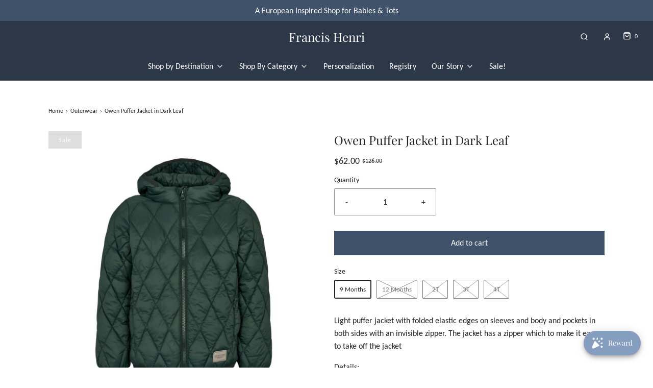

--- FILE ---
content_type: text/html; charset=utf-8
request_url: https://www.francishenri.com/collections/outerwear/products/owen-puffer-jacket-in-dark-leaf
body_size: 52130
content:
<!DOCTYPE html>
<!--[if lt IE 7 ]><html class="no-js ie ie6" lang="en"> <![endif]-->
<!--[if IE 7 ]><html class="no-js ie ie7" lang="en"> <![endif]-->
<!--[if IE 8 ]><html class="no-js ie ie8" lang="en"> <![endif]-->
<!--[if (gte IE 9)|!(IE)]><!-->
<html
	class="no-js"
	lang="en"
	data-headings-size="normal"
>
<!--<![endif]-->

<script type="text/javascript">
    (function(c,l,a,r,i,t,y){
        c[a]=c[a]||function(){(c[a].q=c[a].q||[]).push(arguments)};
        t=l.createElement(r);t.async=1;t.src="https://www.clarity.ms/tag/"+i;
        y=l.getElementsByTagName(r)[0];y.parentNode.insertBefore(t,y);
    })(window, document, "clarity", "script", "qtsp47j8mh");
</script>
  
<head>

	<meta charset="utf-8">

	<!--[if lt IE 9]>
		<script src="//html5shim.googlecode.com/svn/trunk/html5.js"></script>
	<![endif]--><title>
		MarMar Copenhagen Olia Puffer Jacket in Dark Leaf &ndash; Francis Henri
	</title>

	<link rel="preconnect" href="https://cdn.shopify.com" crossorigin>

	<script type="text/javascript">
		document.documentElement.className = document.documentElement.className.replace('no-js', 'js');
	</script>

	
	<meta name="description" content="Light puffer jacket with folded elastic edges on sleeves and body and pockets in both sides with an invisible zipper. The jacket has a zipper which to make it easy to take off the jacket Details: Certified according to Standard 100 by OEKO-TEX® (OEKO-TEX® STANDARD 100 No. BEGO060217) Contains DOWN PASS certified Down &amp;">
	

	
	<meta name="viewport" content="width=device-width, initial-scale=1" />
	

	<!-- /snippets/social-meta-tags.liquid -->


<meta property="og:site_name" content="Francis Henri">
<meta property="og:url" content="https://www.francishenri.com/products/owen-puffer-jacket-in-dark-leaf">
<meta property="og:title" content="Owen Puffer Jacket in Dark Leaf">
<meta property="og:type" content="product">
<meta property="og:description" content="Light puffer jacket with folded elastic edges on sleeves and body and pockets in both sides with an invisible zipper. The jacket has a zipper which to make it easy to take off the jacket Details: Certified according to Standard 100 by OEKO-TEX® (OEKO-TEX® STANDARD 100 No. BEGO060217) Contains DOWN PASS certified Down &amp;">

  <meta property="og:price:amount" content="62.00">
  <meta property="og:price:currency" content="USD">

<meta property="og:image" content="http://www.francishenri.com/cdn/shop/files/3_3d643e19-f282-4b2b-8fe0-a96bf1fc04d3_1200x1200.png?v=1693402991"><meta property="og:image" content="http://www.francishenri.com/cdn/shop/files/5_c1f2870c-7962-47c2-be65-6917188de176_1200x1200.png?v=1693402991"><meta property="og:image" content="http://www.francishenri.com/cdn/shop/files/000138653137A578_L_1200x1200.jpg?v=1693403105">
<meta property="og:image:alt" content="Owen Puffer Jacket in Dark Leaf"><meta property="og:image:alt" content="Owen Puffer Jacket in Dark Leaf"><meta property="og:image:alt" content="Owen Puffer Jacket in Dark Leaf">
<meta property="og:image:secure_url" content="https://www.francishenri.com/cdn/shop/files/3_3d643e19-f282-4b2b-8fe0-a96bf1fc04d3_1200x1200.png?v=1693402991"><meta property="og:image:secure_url" content="https://www.francishenri.com/cdn/shop/files/5_c1f2870c-7962-47c2-be65-6917188de176_1200x1200.png?v=1693402991"><meta property="og:image:secure_url" content="https://www.francishenri.com/cdn/shop/files/000138653137A578_L_1200x1200.jpg?v=1693403105">


<meta name="twitter:card" content="summary_large_image">
<meta name="twitter:title" content="Owen Puffer Jacket in Dark Leaf">
<meta name="twitter:description" content="Light puffer jacket with folded elastic edges on sleeves and body and pockets in both sides with an invisible zipper. The jacket has a zipper which to make it easy to take off the jacket Details: Certified according to Standard 100 by OEKO-TEX® (OEKO-TEX® STANDARD 100 No. BEGO060217) Contains DOWN PASS certified Down &amp;">


	<link rel="canonical" href="https://www.francishenri.com/products/owen-puffer-jacket-in-dark-leaf" />

	<!-- CSS -->
	<style>
/*============================================================================
  Typography
==============================================================================*/





@font-face {
  font-family: "Playfair Display";
  font-weight: 400;
  font-style: normal;
  font-display: swap;
  src: url("//www.francishenri.com/cdn/fonts/playfair_display/playfairdisplay_n4.9980f3e16959dc89137cc1369bfc3ae98af1deb9.woff2") format("woff2"),
       url("//www.francishenri.com/cdn/fonts/playfair_display/playfairdisplay_n4.c562b7c8e5637886a811d2a017f9e023166064ee.woff") format("woff");
}

@font-face {
  font-family: Carlito;
  font-weight: 400;
  font-style: normal;
  font-display: swap;
  src: url("//www.francishenri.com/cdn/fonts/carlito/carlito_n4.192ff08e503b790f0557588e6fc82a4c14828f22.woff2") format("woff2"),
       url("//www.francishenri.com/cdn/fonts/carlito/carlito_n4.220f5ec3bc15b3c39981375bc5241c03ec993485.woff") format("woff");
}

@font-face {
  font-family: Arimo;
  font-weight: 400;
  font-style: normal;
  font-display: swap;
  src: url("//www.francishenri.com/cdn/fonts/arimo/arimo_n4.a7efb558ca22d2002248bbe6f302a98edee38e35.woff2") format("woff2"),
       url("//www.francishenri.com/cdn/fonts/arimo/arimo_n4.0da809f7d1d5ede2a73be7094ac00741efdb6387.woff") format("woff");
}


  @font-face {
  font-family: Carlito;
  font-weight: 700;
  font-style: normal;
  font-display: swap;
  src: url("//www.francishenri.com/cdn/fonts/carlito/carlito_n7.f7e53d7fb0ae83a0764af311c0b1f08b089c5577.woff2") format("woff2"),
       url("//www.francishenri.com/cdn/fonts/carlito/carlito_n7.bc14b58122d463e07b271c24d736e4d93bdacaeb.woff") format("woff");
}




  @font-face {
  font-family: Carlito;
  font-weight: 400;
  font-style: italic;
  font-display: swap;
  src: url("//www.francishenri.com/cdn/fonts/carlito/carlito_i4.320fa7dabb9b1f7a61e26fdb3150b5095dc88ff8.woff2") format("woff2"),
       url("//www.francishenri.com/cdn/fonts/carlito/carlito_i4.fdfaf0d5380afff69fdeac9030975a65b8b1bed2.woff") format("woff");
}




  @font-face {
  font-family: Carlito;
  font-weight: 700;
  font-style: italic;
  font-display: swap;
  src: url("//www.francishenri.com/cdn/fonts/carlito/carlito_i7.6d8d5d73a058a512c5bd0358ae5a50cc6aed24fd.woff2") format("woff2"),
       url("//www.francishenri.com/cdn/fonts/carlito/carlito_i7.37080fe5855da65a3e2f36e953066fb71ad3ab32.woff") format("woff");
}



/*============================================================================
  #General Variables
==============================================================================*/

:root {
  --page-background: #ffffff;

  --color-primary: #242424;
  --disabled-color-primary: rgba(36, 36, 36, 0.5);
  --color-primary-opacity-05: rgba(36, 36, 36, 0.05);
  --link-color: #242424;
  --active-link-color: #242424;

  --button-background-color: #3f5269;
  --button-background-hover-color: #2c3747;
  --button-background-hover-color-lighten: #364357;
  --button-text-color: #ffffff;
  --button-border-color: rgba(255, 255, 255, 0.1);

  --sale-color: #DEDEDE;
  --sale-text-color: #FFFFFF;
  --sale-color-faint: rgba(222, 222, 222, 0.1);
  --sold-out-color: #242424;
  --sold-out-text-color: #fafafa;

  --header-background: #2c3747;
  --header-text: #ffffff;
  --header-text-opacity-80: rgba(255, 255, 255, 0.8);
  --header-border-color: rgba(255, 255, 255, 0.1);
  --header-border-color-dark: rgba(255, 255, 255, 0.15);
  --header-hover-background-color: rgba(255, 255, 255, 0.1);
  --header-overlay-text: #ffffff;

  --sticky-header-background: #ffffff;
  --sticky-header-text: #2e2e2e;
  --sticky-header-border: rgba(46, 46, 46, 0.1);

  --mobile-menu-text: #fafafa;
  --mobile-menu-background: #3f5269;
  --mobile-menu-border-color: rgba(250, 250, 250, 0.5);

  --footer-background: #2c3747;
  --footer-text: #ffffff;
  --footer-hover-background-color: rgba(255, 255, 255, 0.1);


  --pop-up-text: #242424;
  --pop-up-background: #fff;

  --secondary-color: rgba(0, 0, 0, 1) !default;
  --select-padding: 5px;
  --select-radius: 2px !default;

  --border-color: rgba(36, 36, 36, 0.5);
  --border-search: rgba(255, 255, 255, 0.1);
  --border-color-subtle: rgba(36, 36, 36, 0.1);
  --border-color-subtle-darken: #171717;

  --color-scheme-light-background: #f8f6f3;
  --color-scheme-light-background-hover: rgba(248, 246, 243, 0.1);
  --color-scheme-light-text: #464646;
  --color-scheme-light-text-hover: rgba(70, 70, 70, 0.7);
  --color-scheme-light-input-hover: rgba(70, 70, 70, 0.1);
  --color-scheme-light-link: #464646;
  --color-scheme-light-link-active: #575757;

  --color-scheme-accent-background: #405169;
  --color-scheme-accent-background-hover: rgba(64, 81, 105, 0.1);
  --color-scheme-accent-text: #fafafa;
  --color-scheme-accent-text-hover: rgba(250, 250, 250, 0.7);
  --color-scheme-accent-input-hover: rgba(250, 250, 250, 0.1);
  --color-scheme-accent-link: #464646;
  --color-scheme-accent-link-active: #3f5269;

  --color-scheme-dark-background: #2E2E2E;
  --color-scheme-dark-background-hover: rgba(46, 46, 46, 0.1);
  --color-scheme-dark-text: #464646;
  --color-scheme-dark-text-hover: rgba(70, 70, 70, 0.7);
  --color-scheme-dark-input-hover: rgba(70, 70, 70, 0.1);
  --color-scheme-dark-link: #464646;
  --color-scheme-dark-link-active: #575757;

  --header-font-stack: "Playfair Display", serif;
  --header-font-weight: 400;
  --header-font-style: normal;
  --header-font-transform: none;

  
  --header-letter-spacing: normal;
  

  --body-font-stack: Carlito, sans-serif;
  --body-font-weight: 400;
  --body-font-style: normal;
  --body-font-size-int: 16;
  --body-font-size: 16px;

  
    --body-small-font-size-int: 12;
    --body-small-font-size: 12px;
  

  --subheading-font-stack: Arimo, sans-serif;
  --subheading-font-weight: 400;
  --subheading-font-style: normal;
  --subheading-font-transform: none;
  --subheading-case: none;

  
  --heading-base: 34;
  --subheading-base: 14;
  --subheading-2-font-size: 16px;
  --subheading-2-line-height: 20px;
  --product-titles: 24;
  --subpage-header: 24;
  --subpage-header-px: 24px;
  --subpage-header-line-height: 34px;
  --heading-font-size: 34px;
  --heading-line-height: 44px;
  --subheading-font-size: 14px;
  --subheading-line-height: 18px;
  

  --color-image-overlay: #242424;
  --color-image-overlay-text: #fafafa;
  --image-overlay-opacity: calc(10 / 100);

  --flexslider-icon-eot: //www.francishenri.com/cdn/shop/t/6/assets/flexslider-icon.eot?v=70838442330258149421686778957;
  --flexslider-icon-eot-ie: //www.francishenri.com/cdn/shop/t/6/assets/flexslider-icon.eot%23iefix?v=5122;
  --flexslider-icon-woff: //www.francishenri.com/cdn/shop/t/6/assets/flexslider-icon.eot?v=70838442330258149421686778957;
  --flexslider-icon-ttf: //www.francishenri.com/cdn/shop/t/6/assets/flexslider-icon.eot?v=70838442330258149421686778957;
  --flexslider-icon-svg: //www.francishenri.com/cdn/shop/t/6/assets/flexslider-icon.eot?v=70838442330258149421686778957;

  --delete-button-png: //www.francishenri.com/cdn/shop/t/6/assets/delete.png?v=5122;
  --loader-svg: //www.francishenri.com/cdn/shop/t/6/assets/loader.svg?v=119822953187440061741686778957;

  
  --mobile-menu-link-transform: none;
  --mobile-menu-link-letter-spacing: 0;
  

  
  --buttons-transform: none;
  --buttons-letter-spacing: 0;
  

  
    --button-font-family: var(--body-font-stack);
    --button-font-weight: var(--body-font-weight);
    --button-font-style: var(--body-font-style);
    --button-font-size: var(--body-font-size);
  

  
    --button-font-size-int: var(--body-font-size-int);
  

  
    --subheading-letter-spacing: normal;
  

  
    --nav-font-family: var(--body-font-stack);
    --nav-font-weight: var(--body-font-weight);
    --nav-font-style: var(--body-font-style);
  

  
    --nav-text-transform: none;
    --nav-letter-spacing: 0;
  

  
    --nav-font-size-int: var(--body-font-size-int);
  

  --page-width: 1090px;
  --page-width-with-padding: 1120px;
  --narrow-width-with-padding: 730px;
  --column-gap-width: 30px;
  --column-gap-width-half: 15.0px;

  --password-text-color: #000000;
  --password-error-background: #feebeb;
  --password-error-text: #7e1412;
  --password-login-background: #111111;
  --password-login-text: #b8b8b8;
  --password-btn-text: #ffffff;
  --password-btn-background: #000000;
  --password-btn-background-success: #4caf50;
  --success-color: #28a745;
  --error-color: #DC3545;
  --warning-color: #EB9247;

  /* Shop Pay Installments variables */
  --color-body: #ffffff;
  --color-bg: #ffffff;
}
</style>


	
	<link rel="preload" href="//www.francishenri.com/cdn/shop/t/6/assets/theme-product.min.css?v=5306888070907968101686778958" as="style">
	<link href="//www.francishenri.com/cdn/shop/t/6/assets/theme-product.min.css?v=5306888070907968101686778958" rel="stylesheet" type="text/css" media="all" />
	

	<link href="//www.francishenri.com/cdn/shop/t/6/assets/custom.css?v=60929843993882887651686778957" rel="stylesheet" type="text/css" media="all" />

	

	

	
	<link rel="shortcut icon" href="//www.francishenri.com/cdn/shop/files/Copy_of_francis_henri_32x32.png?v=1694112320" type="image/png">
	

	<link rel="sitemap" type="application/xml" title="Sitemap" href="/sitemap.xml" />

	<script>window.performance && window.performance.mark && window.performance.mark('shopify.content_for_header.start');</script><meta name="google-site-verification" content="9zSPzTQR5q_pACsRa1NWt6N_BFLrLxatvgK3QL2Fm9k">
<meta name="facebook-domain-verification" content="otybcmragkphse00jzce14v9pddyg6">
<meta id="shopify-digital-wallet" name="shopify-digital-wallet" content="/2391736418/digital_wallets/dialog">
<meta name="shopify-checkout-api-token" content="144637bc267172ffa88aa24a0c785662">
<link rel="alternate" type="application/json+oembed" href="https://www.francishenri.com/products/owen-puffer-jacket-in-dark-leaf.oembed">
<script async="async" src="/checkouts/internal/preloads.js?locale=en-US"></script>
<link rel="preconnect" href="https://shop.app" crossorigin="anonymous">
<script async="async" src="https://shop.app/checkouts/internal/preloads.js?locale=en-US&shop_id=2391736418" crossorigin="anonymous"></script>
<script id="apple-pay-shop-capabilities" type="application/json">{"shopId":2391736418,"countryCode":"US","currencyCode":"USD","merchantCapabilities":["supports3DS"],"merchantId":"gid:\/\/shopify\/Shop\/2391736418","merchantName":"Francis Henri","requiredBillingContactFields":["postalAddress","email"],"requiredShippingContactFields":["postalAddress","email"],"shippingType":"shipping","supportedNetworks":["visa","masterCard","amex","discover","elo","jcb"],"total":{"type":"pending","label":"Francis Henri","amount":"1.00"},"shopifyPaymentsEnabled":true,"supportsSubscriptions":true}</script>
<script id="shopify-features" type="application/json">{"accessToken":"144637bc267172ffa88aa24a0c785662","betas":["rich-media-storefront-analytics"],"domain":"www.francishenri.com","predictiveSearch":true,"shopId":2391736418,"locale":"en"}</script>
<script>var Shopify = Shopify || {};
Shopify.shop = "francis-henri.myshopify.com";
Shopify.locale = "en";
Shopify.currency = {"active":"USD","rate":"1.0"};
Shopify.country = "US";
Shopify.theme = {"name":"New Frontier Storefront","id":124446376034,"schema_name":"Envy","schema_version":"32.0.0","theme_store_id":null,"role":"main"};
Shopify.theme.handle = "null";
Shopify.theme.style = {"id":null,"handle":null};
Shopify.cdnHost = "www.francishenri.com/cdn";
Shopify.routes = Shopify.routes || {};
Shopify.routes.root = "/";</script>
<script type="module">!function(o){(o.Shopify=o.Shopify||{}).modules=!0}(window);</script>
<script>!function(o){function n(){var o=[];function n(){o.push(Array.prototype.slice.apply(arguments))}return n.q=o,n}var t=o.Shopify=o.Shopify||{};t.loadFeatures=n(),t.autoloadFeatures=n()}(window);</script>
<script>
  window.ShopifyPay = window.ShopifyPay || {};
  window.ShopifyPay.apiHost = "shop.app\/pay";
  window.ShopifyPay.redirectState = null;
</script>
<script id="shop-js-analytics" type="application/json">{"pageType":"product"}</script>
<script defer="defer" async type="module" src="//www.francishenri.com/cdn/shopifycloud/shop-js/modules/v2/client.init-shop-cart-sync_BT-GjEfc.en.esm.js"></script>
<script defer="defer" async type="module" src="//www.francishenri.com/cdn/shopifycloud/shop-js/modules/v2/chunk.common_D58fp_Oc.esm.js"></script>
<script defer="defer" async type="module" src="//www.francishenri.com/cdn/shopifycloud/shop-js/modules/v2/chunk.modal_xMitdFEc.esm.js"></script>
<script type="module">
  await import("//www.francishenri.com/cdn/shopifycloud/shop-js/modules/v2/client.init-shop-cart-sync_BT-GjEfc.en.esm.js");
await import("//www.francishenri.com/cdn/shopifycloud/shop-js/modules/v2/chunk.common_D58fp_Oc.esm.js");
await import("//www.francishenri.com/cdn/shopifycloud/shop-js/modules/v2/chunk.modal_xMitdFEc.esm.js");

  window.Shopify.SignInWithShop?.initShopCartSync?.({"fedCMEnabled":true,"windoidEnabled":true});

</script>
<script>
  window.Shopify = window.Shopify || {};
  if (!window.Shopify.featureAssets) window.Shopify.featureAssets = {};
  window.Shopify.featureAssets['shop-js'] = {"shop-cart-sync":["modules/v2/client.shop-cart-sync_DZOKe7Ll.en.esm.js","modules/v2/chunk.common_D58fp_Oc.esm.js","modules/v2/chunk.modal_xMitdFEc.esm.js"],"init-fed-cm":["modules/v2/client.init-fed-cm_B6oLuCjv.en.esm.js","modules/v2/chunk.common_D58fp_Oc.esm.js","modules/v2/chunk.modal_xMitdFEc.esm.js"],"shop-cash-offers":["modules/v2/client.shop-cash-offers_D2sdYoxE.en.esm.js","modules/v2/chunk.common_D58fp_Oc.esm.js","modules/v2/chunk.modal_xMitdFEc.esm.js"],"shop-login-button":["modules/v2/client.shop-login-button_QeVjl5Y3.en.esm.js","modules/v2/chunk.common_D58fp_Oc.esm.js","modules/v2/chunk.modal_xMitdFEc.esm.js"],"pay-button":["modules/v2/client.pay-button_DXTOsIq6.en.esm.js","modules/v2/chunk.common_D58fp_Oc.esm.js","modules/v2/chunk.modal_xMitdFEc.esm.js"],"shop-button":["modules/v2/client.shop-button_DQZHx9pm.en.esm.js","modules/v2/chunk.common_D58fp_Oc.esm.js","modules/v2/chunk.modal_xMitdFEc.esm.js"],"avatar":["modules/v2/client.avatar_BTnouDA3.en.esm.js"],"init-windoid":["modules/v2/client.init-windoid_CR1B-cfM.en.esm.js","modules/v2/chunk.common_D58fp_Oc.esm.js","modules/v2/chunk.modal_xMitdFEc.esm.js"],"init-shop-for-new-customer-accounts":["modules/v2/client.init-shop-for-new-customer-accounts_C_vY_xzh.en.esm.js","modules/v2/client.shop-login-button_QeVjl5Y3.en.esm.js","modules/v2/chunk.common_D58fp_Oc.esm.js","modules/v2/chunk.modal_xMitdFEc.esm.js"],"init-shop-email-lookup-coordinator":["modules/v2/client.init-shop-email-lookup-coordinator_BI7n9ZSv.en.esm.js","modules/v2/chunk.common_D58fp_Oc.esm.js","modules/v2/chunk.modal_xMitdFEc.esm.js"],"init-shop-cart-sync":["modules/v2/client.init-shop-cart-sync_BT-GjEfc.en.esm.js","modules/v2/chunk.common_D58fp_Oc.esm.js","modules/v2/chunk.modal_xMitdFEc.esm.js"],"shop-toast-manager":["modules/v2/client.shop-toast-manager_DiYdP3xc.en.esm.js","modules/v2/chunk.common_D58fp_Oc.esm.js","modules/v2/chunk.modal_xMitdFEc.esm.js"],"init-customer-accounts":["modules/v2/client.init-customer-accounts_D9ZNqS-Q.en.esm.js","modules/v2/client.shop-login-button_QeVjl5Y3.en.esm.js","modules/v2/chunk.common_D58fp_Oc.esm.js","modules/v2/chunk.modal_xMitdFEc.esm.js"],"init-customer-accounts-sign-up":["modules/v2/client.init-customer-accounts-sign-up_iGw4briv.en.esm.js","modules/v2/client.shop-login-button_QeVjl5Y3.en.esm.js","modules/v2/chunk.common_D58fp_Oc.esm.js","modules/v2/chunk.modal_xMitdFEc.esm.js"],"shop-follow-button":["modules/v2/client.shop-follow-button_CqMgW2wH.en.esm.js","modules/v2/chunk.common_D58fp_Oc.esm.js","modules/v2/chunk.modal_xMitdFEc.esm.js"],"checkout-modal":["modules/v2/client.checkout-modal_xHeaAweL.en.esm.js","modules/v2/chunk.common_D58fp_Oc.esm.js","modules/v2/chunk.modal_xMitdFEc.esm.js"],"shop-login":["modules/v2/client.shop-login_D91U-Q7h.en.esm.js","modules/v2/chunk.common_D58fp_Oc.esm.js","modules/v2/chunk.modal_xMitdFEc.esm.js"],"lead-capture":["modules/v2/client.lead-capture_BJmE1dJe.en.esm.js","modules/v2/chunk.common_D58fp_Oc.esm.js","modules/v2/chunk.modal_xMitdFEc.esm.js"],"payment-terms":["modules/v2/client.payment-terms_Ci9AEqFq.en.esm.js","modules/v2/chunk.common_D58fp_Oc.esm.js","modules/v2/chunk.modal_xMitdFEc.esm.js"]};
</script>
<script>(function() {
  var isLoaded = false;
  function asyncLoad() {
    if (isLoaded) return;
    isLoaded = true;
    var urls = ["https:\/\/static.klaviyo.com\/onsite\/js\/klaviyo.js?company_id=WZ8Z49\u0026shop=francis-henri.myshopify.com","https:\/\/static.klaviyo.com\/onsite\/js\/klaviyo.js?company_id=WZ8Z49\u0026shop=francis-henri.myshopify.com","https:\/\/joy.avada.io\/scripttag\/avada-joy-tracking.min.js?shop=francis-henri.myshopify.com"];
    for (var i = 0; i < urls.length; i++) {
      var s = document.createElement('script');
      s.type = 'text/javascript';
      s.async = true;
      s.src = urls[i];
      var x = document.getElementsByTagName('script')[0];
      x.parentNode.insertBefore(s, x);
    }
  };
  if(window.attachEvent) {
    window.attachEvent('onload', asyncLoad);
  } else {
    window.addEventListener('load', asyncLoad, false);
  }
})();</script>
<script id="__st">var __st={"a":2391736418,"offset":-18000,"reqid":"a09f23fa-f223-4eca-94be-f9e3d554827d-1769302786","pageurl":"www.francishenri.com\/collections\/outerwear\/products\/owen-puffer-jacket-in-dark-leaf","u":"752f603760b9","p":"product","rtyp":"product","rid":6897043800162};</script>
<script>window.ShopifyPaypalV4VisibilityTracking = true;</script>
<script id="captcha-bootstrap">!function(){'use strict';const t='contact',e='account',n='new_comment',o=[[t,t],['blogs',n],['comments',n],[t,'customer']],c=[[e,'customer_login'],[e,'guest_login'],[e,'recover_customer_password'],[e,'create_customer']],r=t=>t.map((([t,e])=>`form[action*='/${t}']:not([data-nocaptcha='true']) input[name='form_type'][value='${e}']`)).join(','),a=t=>()=>t?[...document.querySelectorAll(t)].map((t=>t.form)):[];function s(){const t=[...o],e=r(t);return a(e)}const i='password',u='form_key',d=['recaptcha-v3-token','g-recaptcha-response','h-captcha-response',i],f=()=>{try{return window.sessionStorage}catch{return}},m='__shopify_v',_=t=>t.elements[u];function p(t,e,n=!1){try{const o=window.sessionStorage,c=JSON.parse(o.getItem(e)),{data:r}=function(t){const{data:e,action:n}=t;return t[m]||n?{data:e,action:n}:{data:t,action:n}}(c);for(const[e,n]of Object.entries(r))t.elements[e]&&(t.elements[e].value=n);n&&o.removeItem(e)}catch(o){console.error('form repopulation failed',{error:o})}}const l='form_type',E='cptcha';function T(t){t.dataset[E]=!0}const w=window,h=w.document,L='Shopify',v='ce_forms',y='captcha';let A=!1;((t,e)=>{const n=(g='f06e6c50-85a8-45c8-87d0-21a2b65856fe',I='https://cdn.shopify.com/shopifycloud/storefront-forms-hcaptcha/ce_storefront_forms_captcha_hcaptcha.v1.5.2.iife.js',D={infoText:'Protected by hCaptcha',privacyText:'Privacy',termsText:'Terms'},(t,e,n)=>{const o=w[L][v],c=o.bindForm;if(c)return c(t,g,e,D).then(n);var r;o.q.push([[t,g,e,D],n]),r=I,A||(h.body.append(Object.assign(h.createElement('script'),{id:'captcha-provider',async:!0,src:r})),A=!0)});var g,I,D;w[L]=w[L]||{},w[L][v]=w[L][v]||{},w[L][v].q=[],w[L][y]=w[L][y]||{},w[L][y].protect=function(t,e){n(t,void 0,e),T(t)},Object.freeze(w[L][y]),function(t,e,n,w,h,L){const[v,y,A,g]=function(t,e,n){const i=e?o:[],u=t?c:[],d=[...i,...u],f=r(d),m=r(i),_=r(d.filter((([t,e])=>n.includes(e))));return[a(f),a(m),a(_),s()]}(w,h,L),I=t=>{const e=t.target;return e instanceof HTMLFormElement?e:e&&e.form},D=t=>v().includes(t);t.addEventListener('submit',(t=>{const e=I(t);if(!e)return;const n=D(e)&&!e.dataset.hcaptchaBound&&!e.dataset.recaptchaBound,o=_(e),c=g().includes(e)&&(!o||!o.value);(n||c)&&t.preventDefault(),c&&!n&&(function(t){try{if(!f())return;!function(t){const e=f();if(!e)return;const n=_(t);if(!n)return;const o=n.value;o&&e.removeItem(o)}(t);const e=Array.from(Array(32),(()=>Math.random().toString(36)[2])).join('');!function(t,e){_(t)||t.append(Object.assign(document.createElement('input'),{type:'hidden',name:u})),t.elements[u].value=e}(t,e),function(t,e){const n=f();if(!n)return;const o=[...t.querySelectorAll(`input[type='${i}']`)].map((({name:t})=>t)),c=[...d,...o],r={};for(const[a,s]of new FormData(t).entries())c.includes(a)||(r[a]=s);n.setItem(e,JSON.stringify({[m]:1,action:t.action,data:r}))}(t,e)}catch(e){console.error('failed to persist form',e)}}(e),e.submit())}));const S=(t,e)=>{t&&!t.dataset[E]&&(n(t,e.some((e=>e===t))),T(t))};for(const o of['focusin','change'])t.addEventListener(o,(t=>{const e=I(t);D(e)&&S(e,y())}));const B=e.get('form_key'),M=e.get(l),P=B&&M;t.addEventListener('DOMContentLoaded',(()=>{const t=y();if(P)for(const e of t)e.elements[l].value===M&&p(e,B);[...new Set([...A(),...v().filter((t=>'true'===t.dataset.shopifyCaptcha))])].forEach((e=>S(e,t)))}))}(h,new URLSearchParams(w.location.search),n,t,e,['guest_login'])})(!0,!0)}();</script>
<script integrity="sha256-4kQ18oKyAcykRKYeNunJcIwy7WH5gtpwJnB7kiuLZ1E=" data-source-attribution="shopify.loadfeatures" defer="defer" src="//www.francishenri.com/cdn/shopifycloud/storefront/assets/storefront/load_feature-a0a9edcb.js" crossorigin="anonymous"></script>
<script crossorigin="anonymous" defer="defer" src="//www.francishenri.com/cdn/shopifycloud/storefront/assets/shopify_pay/storefront-65b4c6d7.js?v=20250812"></script>
<script data-source-attribution="shopify.dynamic_checkout.dynamic.init">var Shopify=Shopify||{};Shopify.PaymentButton=Shopify.PaymentButton||{isStorefrontPortableWallets:!0,init:function(){window.Shopify.PaymentButton.init=function(){};var t=document.createElement("script");t.src="https://www.francishenri.com/cdn/shopifycloud/portable-wallets/latest/portable-wallets.en.js",t.type="module",document.head.appendChild(t)}};
</script>
<script data-source-attribution="shopify.dynamic_checkout.buyer_consent">
  function portableWalletsHideBuyerConsent(e){var t=document.getElementById("shopify-buyer-consent"),n=document.getElementById("shopify-subscription-policy-button");t&&n&&(t.classList.add("hidden"),t.setAttribute("aria-hidden","true"),n.removeEventListener("click",e))}function portableWalletsShowBuyerConsent(e){var t=document.getElementById("shopify-buyer-consent"),n=document.getElementById("shopify-subscription-policy-button");t&&n&&(t.classList.remove("hidden"),t.removeAttribute("aria-hidden"),n.addEventListener("click",e))}window.Shopify?.PaymentButton&&(window.Shopify.PaymentButton.hideBuyerConsent=portableWalletsHideBuyerConsent,window.Shopify.PaymentButton.showBuyerConsent=portableWalletsShowBuyerConsent);
</script>
<script data-source-attribution="shopify.dynamic_checkout.cart.bootstrap">document.addEventListener("DOMContentLoaded",(function(){function t(){return document.querySelector("shopify-accelerated-checkout-cart, shopify-accelerated-checkout")}if(t())Shopify.PaymentButton.init();else{new MutationObserver((function(e,n){t()&&(Shopify.PaymentButton.init(),n.disconnect())})).observe(document.body,{childList:!0,subtree:!0})}}));
</script>
<link id="shopify-accelerated-checkout-styles" rel="stylesheet" media="screen" href="https://www.francishenri.com/cdn/shopifycloud/portable-wallets/latest/accelerated-checkout-backwards-compat.css" crossorigin="anonymous">
<style id="shopify-accelerated-checkout-cart">
        #shopify-buyer-consent {
  margin-top: 1em;
  display: inline-block;
  width: 100%;
}

#shopify-buyer-consent.hidden {
  display: none;
}

#shopify-subscription-policy-button {
  background: none;
  border: none;
  padding: 0;
  text-decoration: underline;
  font-size: inherit;
  cursor: pointer;
}

#shopify-subscription-policy-button::before {
  box-shadow: none;
}

      </style>

<script>window.performance && window.performance.mark && window.performance.mark('shopify.content_for_header.end');</script>

	<script type="text/javascript">
		window.wetheme = {
			name: 'Envy',
			webcomponentRegistry: {
                registry: {},
				checkScriptLoaded: function(key) {
					return window.wetheme.webcomponentRegistry.registry[key] ? true : false
				},
                register: function(registration) {
                    if(!window.wetheme.webcomponentRegistry.checkScriptLoaded(registration.key)) {
                      window.wetheme.webcomponentRegistry.registry[registration.key] = registration
                    }
                }
            }
        };
	</script>

	

	
<!-- BEGIN app block: shopify://apps/sc-product-options/blocks/app-embed/873c9b74-306d-4f83-b58b-a2f5043d2187 --><!-- BEGIN app snippet: bold-options-hybrid -->
<script>
    window.BOLD = window.BOLD || {};
        window.BOLD.options = window.BOLD.options || {};
        window.BOLD.options.settings = window.BOLD.options.settings || {};
        window.BOLD.options.settings.v1_variant_mode = window.BOLD.options.settings.v1_variant_mode || true;
        window.BOLD.options.settings.hybrid_fix_auto_insert_inputs =
        window.BOLD.options.settings.hybrid_fix_auto_insert_inputs || true;
</script>
<!-- END app snippet --><!-- BEGIN app snippet: bold-common --><script>window.BOLD = window.BOLD || {};
    window.BOLD.common = window.BOLD.common || {};
    window.BOLD.common.Shopify = window.BOLD.common.Shopify || {};
    window.BOLD.common.Shopify.shop = {
      domain: 'www.francishenri.com',
      permanent_domain: 'francis-henri.myshopify.com',
      url: 'https://www.francishenri.com',
      secure_url: 'https://www.francishenri.com',money_format: "${{amount}}",currency: "USD"
    };
    window.BOLD.common.Shopify.customer = {
      id: null,
      tags: null,
    };
    window.BOLD.common.Shopify.cart = {"note":null,"attributes":{},"original_total_price":0,"total_price":0,"total_discount":0,"total_weight":0.0,"item_count":0,"items":[],"requires_shipping":false,"currency":"USD","items_subtotal_price":0,"cart_level_discount_applications":[],"checkout_charge_amount":0};
    window.BOLD.common.template = 'product';window.BOLD.common.Shopify.formatMoney = function(money, format) {
        function n(t, e) {
            return "undefined" == typeof t ? e : t
        }
        function r(t, e, r, i) {
            if (e = n(e, 2),
                r = n(r, ","),
                i = n(i, "."),
            isNaN(t) || null == t)
                return 0;
            t = (t / 100).toFixed(e);
            var o = t.split(".")
                , a = o[0].replace(/(\d)(?=(\d\d\d)+(?!\d))/g, "$1" + r)
                , s = o[1] ? i + o[1] : "";
            return a + s
        }
        "string" == typeof money && (money = money.replace(".", ""));
        var i = ""
            , o = /\{\{\s*(\w+)\s*\}\}/
            , a = format || window.BOLD.common.Shopify.shop.money_format || window.Shopify.money_format || "$ {{ amount }}";
        switch (a.match(o)[1]) {
            case "amount":
                i = r(money, 2, ",", ".");
                break;
            case "amount_no_decimals":
                i = r(money, 0, ",", ".");
                break;
            case "amount_with_comma_separator":
                i = r(money, 2, ".", ",");
                break;
            case "amount_no_decimals_with_comma_separator":
                i = r(money, 0, ".", ",");
                break;
            case "amount_with_space_separator":
                i = r(money, 2, " ", ",");
                break;
            case "amount_no_decimals_with_space_separator":
                i = r(money, 0, " ", ",");
                break;
            case "amount_with_apostrophe_separator":
                i = r(money, 2, "'", ".");
                break;
        }
        return a.replace(o, i);
    };
    window.BOLD.common.Shopify.saveProduct = function (handle, product) {
      if (typeof handle === 'string' && typeof window.BOLD.common.Shopify.products[handle] === 'undefined') {
        if (typeof product === 'number') {
          window.BOLD.common.Shopify.handles[product] = handle;
          product = { id: product };
        }
        window.BOLD.common.Shopify.products[handle] = product;
      }
    };
    window.BOLD.common.Shopify.saveVariant = function (variant_id, variant) {
      if (typeof variant_id === 'number' && typeof window.BOLD.common.Shopify.variants[variant_id] === 'undefined') {
        window.BOLD.common.Shopify.variants[variant_id] = variant;
      }
    };window.BOLD.common.Shopify.products = window.BOLD.common.Shopify.products || {};
    window.BOLD.common.Shopify.variants = window.BOLD.common.Shopify.variants || {};
    window.BOLD.common.Shopify.handles = window.BOLD.common.Shopify.handles || {};window.BOLD.common.Shopify.handle = "owen-puffer-jacket-in-dark-leaf"
window.BOLD.common.Shopify.saveProduct("owen-puffer-jacket-in-dark-leaf", 6897043800162);window.BOLD.common.Shopify.saveVariant(40440252465250, { product_id: 6897043800162, product_handle: "owen-puffer-jacket-in-dark-leaf", price: 6200, group_id: '', csp_metafield: {}});window.BOLD.common.Shopify.saveVariant(40440252498018, { product_id: 6897043800162, product_handle: "owen-puffer-jacket-in-dark-leaf", price: 6200, group_id: '', csp_metafield: {}});window.BOLD.common.Shopify.saveVariant(40440252530786, { product_id: 6897043800162, product_handle: "owen-puffer-jacket-in-dark-leaf", price: 6200, group_id: '', csp_metafield: {}});window.BOLD.common.Shopify.saveVariant(40440252563554, { product_id: 6897043800162, product_handle: "owen-puffer-jacket-in-dark-leaf", price: 6200, group_id: '', csp_metafield: {}});window.BOLD.common.Shopify.saveVariant(40440252596322, { product_id: 6897043800162, product_handle: "owen-puffer-jacket-in-dark-leaf", price: 6200, group_id: '', csp_metafield: {}});window.BOLD.apps_installed = {} || {};window.BOLD.common.Shopify.saveProduct("yellow-hooded-rain-jacket", 7490280325218);window.BOLD.common.Shopify.saveVariant(42428083339362, { product_id: 7490280325218, product_handle: "yellow-hooded-rain-jacket", price: 11800, group_id: '', csp_metafield: {}});window.BOLD.common.Shopify.saveVariant(42428086190178, { product_id: 7490280325218, product_handle: "yellow-hooded-rain-jacket", price: 11800, group_id: '', csp_metafield: {}});window.BOLD.common.Shopify.saveVariant(42428092645474, { product_id: 7490280325218, product_handle: "yellow-hooded-rain-jacket", price: 11800, group_id: '', csp_metafield: {}});window.BOLD.common.Shopify.saveVariant(42428036415586, { product_id: 7490280325218, product_handle: "yellow-hooded-rain-jacket", price: 13200, group_id: '', csp_metafield: {}});window.BOLD.common.Shopify.saveVariant(42428036448354, { product_id: 7490280325218, product_handle: "yellow-hooded-rain-jacket", price: 13200, group_id: '', csp_metafield: {}});window.BOLD.common.Shopify.saveVariant(42428036481122, { product_id: 7490280325218, product_handle: "yellow-hooded-rain-jacket", price: 13200, group_id: '', csp_metafield: {}});window.BOLD.common.Shopify.saveProduct("hooded-rain-jacket-in-blue", 7208307196002);window.BOLD.common.Shopify.saveVariant(41373379297378, { product_id: 7208307196002, product_handle: "hooded-rain-jacket-in-blue", price: 13200, group_id: '', csp_metafield: {}});window.BOLD.common.Shopify.saveVariant(41373379264610, { product_id: 7208307196002, product_handle: "hooded-rain-jacket-in-blue", price: 13200, group_id: '', csp_metafield: {}});window.BOLD.common.Shopify.saveVariant(42428033663074, { product_id: 7208307196002, product_handle: "hooded-rain-jacket-in-blue", price: 13200, group_id: '', csp_metafield: {}});window.BOLD.common.Shopify.saveProduct("mint-hooded-rain-jacket", 7490280390754);window.BOLD.common.Shopify.saveVariant(42428038283362, { product_id: 7490280390754, product_handle: "mint-hooded-rain-jacket", price: 11800, group_id: '', csp_metafield: {}});window.BOLD.common.Shopify.saveVariant(42428038479970, { product_id: 7490280390754, product_handle: "mint-hooded-rain-jacket", price: 11800, group_id: '', csp_metafield: {}});window.BOLD.common.Shopify.saveVariant(42428039659618, { product_id: 7490280390754, product_handle: "mint-hooded-rain-jacket", price: 11800, group_id: '', csp_metafield: {}});window.BOLD.common.Shopify.saveVariant(42428036579426, { product_id: 7490280390754, product_handle: "mint-hooded-rain-jacket", price: 13200, group_id: '', csp_metafield: {}});window.BOLD.common.Shopify.saveVariant(42428036612194, { product_id: 7490280390754, product_handle: "mint-hooded-rain-jacket", price: 13200, group_id: '', csp_metafield: {}});window.BOLD.common.Shopify.saveVariant(42428036644962, { product_id: 7490280390754, product_handle: "mint-hooded-rain-jacket", price: 13200, group_id: '', csp_metafield: {}});window.BOLD.common.Shopify.saveProduct("blue-polar-sherpa-jacket", 7387991998562);window.BOLD.common.Shopify.saveVariant(42059263279202, { product_id: 7387991998562, product_handle: "blue-polar-sherpa-jacket", price: 11400, group_id: '', csp_metafield: {}});window.BOLD.common.Shopify.saveVariant(42059263311970, { product_id: 7387991998562, product_handle: "blue-polar-sherpa-jacket", price: 11400, group_id: '', csp_metafield: {}});window.BOLD.common.Shopify.saveVariant(42059263344738, { product_id: 7387991998562, product_handle: "blue-polar-sherpa-jacket", price: 11400, group_id: '', csp_metafield: {}});window.BOLD.common.Shopify.saveVariant(42059263377506, { product_id: 7387991998562, product_handle: "blue-polar-sherpa-jacket", price: 11400, group_id: '', csp_metafield: {}});window.BOLD.common.Shopify.saveProduct("blue-polar-sherpa-jumpsuit", 7387851718754);window.BOLD.common.Shopify.saveVariant(42058968629346, { product_id: 7387851718754, product_handle: "blue-polar-sherpa-jumpsuit", price: 5600, group_id: '', csp_metafield: {}});window.BOLD.common.Shopify.saveVariant(42058968662114, { product_id: 7387851718754, product_handle: "blue-polar-sherpa-jumpsuit", price: 5600, group_id: '', csp_metafield: {}});window.BOLD.common.Shopify.saveVariant(42058968694882, { product_id: 7387851718754, product_handle: "blue-polar-sherpa-jumpsuit", price: 5600, group_id: '', csp_metafield: {}});window.BOLD.common.Shopify.saveVariant(42058968727650, { product_id: 7387851718754, product_handle: "blue-polar-sherpa-jumpsuit", price: 5600, group_id: '', csp_metafield: {}});window.BOLD.common.Shopify.saveVariant(42058968760418, { product_id: 7387851718754, product_handle: "blue-polar-sherpa-jumpsuit", price: 5600, group_id: '', csp_metafield: {}});window.BOLD.common.Shopify.saveProduct("flower-grid-sherpa-jacket", 7387794833506);window.BOLD.common.Shopify.saveVariant(42058826317922, { product_id: 7387794833506, product_handle: "flower-grid-sherpa-jacket", price: 8800, group_id: '', csp_metafield: {}});window.BOLD.common.Shopify.saveVariant(42058826350690, { product_id: 7387794833506, product_handle: "flower-grid-sherpa-jacket", price: 8800, group_id: '', csp_metafield: {}});window.BOLD.common.Shopify.saveVariant(42058826383458, { product_id: 7387794833506, product_handle: "flower-grid-sherpa-jacket", price: 8800, group_id: '', csp_metafield: {}});window.BOLD.common.Shopify.saveVariant(42058826416226, { product_id: 7387794833506, product_handle: "flower-grid-sherpa-jacket", price: 8800, group_id: '', csp_metafield: {}});window.BOLD.common.Shopify.saveVariant(42058826448994, { product_id: 7387794833506, product_handle: "flower-grid-sherpa-jacket", price: 8800, group_id: '', csp_metafield: {}});window.BOLD.common.Shopify.saveProduct("flower-grid-sherpa-jacket-pants", 7387796537442);window.BOLD.common.Shopify.saveVariant(42058829070434, { product_id: 7387796537442, product_handle: "flower-grid-sherpa-jacket-pants", price: 3400, group_id: '', csp_metafield: {}});window.BOLD.common.Shopify.saveVariant(42058829103202, { product_id: 7387796537442, product_handle: "flower-grid-sherpa-jacket-pants", price: 3400, group_id: '', csp_metafield: {}});window.BOLD.common.Shopify.saveVariant(42058829135970, { product_id: 7387796537442, product_handle: "flower-grid-sherpa-jacket-pants", price: 3400, group_id: '', csp_metafield: {}});window.BOLD.common.Shopify.saveVariant(42058829168738, { product_id: 7387796537442, product_handle: "flower-grid-sherpa-jacket-pants", price: 3400, group_id: '', csp_metafield: {}});window.BOLD.common.Shopify.saveVariant(42058829201506, { product_id: 7387796537442, product_handle: "flower-grid-sherpa-jacket-pants", price: 3400, group_id: '', csp_metafield: {}});window.BOLD.common.Shopify.saveProduct("navy-grid-sherpa-pants-toddler", 7387935440994);window.BOLD.common.Shopify.saveVariant(42059141972066, { product_id: 7387935440994, product_handle: "navy-grid-sherpa-pants-toddler", price: 7400, group_id: '', csp_metafield: {}});window.BOLD.common.Shopify.saveVariant(42059142004834, { product_id: 7387935440994, product_handle: "navy-grid-sherpa-pants-toddler", price: 7400, group_id: '', csp_metafield: {}});window.BOLD.common.Shopify.saveVariant(42059142037602, { product_id: 7387935440994, product_handle: "navy-grid-sherpa-pants-toddler", price: 7400, group_id: '', csp_metafield: {}});window.BOLD.common.Shopify.saveVariant(42059142070370, { product_id: 7387935440994, product_handle: "navy-grid-sherpa-pants-toddler", price: 7400, group_id: '', csp_metafield: {}});window.BOLD.common.Shopify.saveProduct("light-pink-reversible-vest", 7387040612450);window.BOLD.common.Shopify.saveVariant(42056754364514, { product_id: 7387040612450, product_handle: "light-pink-reversible-vest", price: 9600, group_id: '', csp_metafield: {}});window.BOLD.common.Shopify.saveVariant(42056754397282, { product_id: 7387040612450, product_handle: "light-pink-reversible-vest", price: 9600, group_id: '', csp_metafield: {}});window.BOLD.common.Shopify.saveVariant(42056754430050, { product_id: 7387040612450, product_handle: "light-pink-reversible-vest", price: 9600, group_id: '', csp_metafield: {}});window.BOLD.common.Shopify.saveVariant(42056754462818, { product_id: 7387040612450, product_handle: "light-pink-reversible-vest", price: 9600, group_id: '', csp_metafield: {}});window.BOLD.common.Shopify.saveVariant(42056754495586, { product_id: 7387040612450, product_handle: "light-pink-reversible-vest", price: 9600, group_id: '', csp_metafield: {}});window.BOLD.common.Shopify.saveProduct("navy-reversible-vest", 7387039400034);window.BOLD.common.Shopify.saveVariant(42056749514850, { product_id: 7387039400034, product_handle: "navy-reversible-vest", price: 9600, group_id: '', csp_metafield: {}});window.BOLD.common.Shopify.saveVariant(42056749547618, { product_id: 7387039400034, product_handle: "navy-reversible-vest", price: 9600, group_id: '', csp_metafield: {}});window.BOLD.common.Shopify.saveVariant(42056749580386, { product_id: 7387039400034, product_handle: "navy-reversible-vest", price: 9600, group_id: '', csp_metafield: {}});window.BOLD.common.Shopify.saveVariant(42056749613154, { product_id: 7387039400034, product_handle: "navy-reversible-vest", price: 9600, group_id: '', csp_metafield: {}});window.BOLD.common.Shopify.saveVariant(42056749645922, { product_id: 7387039400034, product_handle: "navy-reversible-vest", price: 9600, group_id: '', csp_metafield: {}});window.BOLD.common.Shopify.saveProduct("pink-navy-reversible-vest-toddler", 7387041071202);window.BOLD.common.Shopify.saveVariant(42056759738466, { product_id: 7387041071202, product_handle: "pink-navy-reversible-vest-toddler", price: 10600, group_id: '', csp_metafield: {}});window.BOLD.common.Shopify.saveVariant(42056759771234, { product_id: 7387041071202, product_handle: "pink-navy-reversible-vest-toddler", price: 10600, group_id: '', csp_metafield: {}});window.BOLD.common.Shopify.saveVariant(42056759804002, { product_id: 7387041071202, product_handle: "pink-navy-reversible-vest-toddler", price: 10600, group_id: '', csp_metafield: {}});window.BOLD.common.Shopify.saveProduct("reversible-librana-cream-vest", 7389204283490);window.BOLD.common.Shopify.saveVariant(42063807479906, { product_id: 7389204283490, product_handle: "reversible-librana-cream-vest", price: 10600, group_id: '', csp_metafield: {}});window.BOLD.common.Shopify.saveVariant(42063807512674, { product_id: 7389204283490, product_handle: "reversible-librana-cream-vest", price: 10600, group_id: '', csp_metafield: {}});window.BOLD.common.Shopify.saveVariant(42063807545442, { product_id: 7389204283490, product_handle: "reversible-librana-cream-vest", price: 10600, group_id: '', csp_metafield: {}});window.BOLD.common.Shopify.saveVariant(42063807578210, { product_id: 7389204283490, product_handle: "reversible-librana-cream-vest", price: 10600, group_id: '', csp_metafield: {}});window.BOLD.common.Shopify.saveVariant(42063807610978, { product_id: 7389204283490, product_handle: "reversible-librana-cream-vest", price: 10600, group_id: '', csp_metafield: {}});window.BOLD.common.Shopify.saveVariant(42063807643746, { product_id: 7389204283490, product_handle: "reversible-librana-cream-vest", price: 10600, group_id: '', csp_metafield: {}});window.BOLD.common.Shopify.saveVariant(42063807676514, { product_id: 7389204283490, product_handle: "reversible-librana-cream-vest", price: 10600, group_id: '', csp_metafield: {}});window.BOLD.common.Shopify.saveProduct("loui-rose-thermo-jacket", 7395111534690);window.BOLD.common.Shopify.saveVariant(42091996905570, { product_id: 7395111534690, product_handle: "loui-rose-thermo-jacket", price: 3400, group_id: '', csp_metafield: {}});window.BOLD.common.Shopify.saveVariant(42091996938338, { product_id: 7395111534690, product_handle: "loui-rose-thermo-jacket", price: 3400, group_id: '', csp_metafield: {}});window.BOLD.common.Shopify.saveVariant(42091996971106, { product_id: 7395111534690, product_handle: "loui-rose-thermo-jacket", price: 3400, group_id: '', csp_metafield: {}});window.BOLD.common.Shopify.saveProduct("black-sea-thermo-jacket", 7395125362786);window.BOLD.common.Shopify.saveVariant(42092085248098, { product_id: 7395125362786, product_handle: "black-sea-thermo-jacket", price: 3400, group_id: '', csp_metafield: {}});window.BOLD.common.Shopify.saveVariant(42092085280866, { product_id: 7395125362786, product_handle: "black-sea-thermo-jacket", price: 3400, group_id: '', csp_metafield: {}});window.BOLD.common.Shopify.saveVariant(42092085313634, { product_id: 7395125362786, product_handle: "black-sea-thermo-jacket", price: 3400, group_id: '', csp_metafield: {}});window.BOLD.common.Shopify.saveProduct("floral-quilted-jacket-in-blue", 7284740980834);window.BOLD.common.Shopify.saveVariant(41680678912098, { product_id: 7284740980834, product_handle: "floral-quilted-jacket-in-blue", price: 3600, group_id: '', csp_metafield: {}});window.BOLD.common.Shopify.saveVariant(41680678944866, { product_id: 7284740980834, product_handle: "floral-quilted-jacket-in-blue", price: 3600, group_id: '', csp_metafield: {}});window.BOLD.common.Shopify.saveVariant(41680678977634, { product_id: 7284740980834, product_handle: "floral-quilted-jacket-in-blue", price: 3600, group_id: '', csp_metafield: {}});window.BOLD.common.Shopify.saveVariant(41680679010402, { product_id: 7284740980834, product_handle: "floral-quilted-jacket-in-blue", price: 3600, group_id: '', csp_metafield: {}});window.BOLD.common.Shopify.saveVariant(41680679043170, { product_id: 7284740980834, product_handle: "floral-quilted-jacket-in-blue", price: 3600, group_id: '', csp_metafield: {}});window.BOLD.common.Shopify.saveProduct("baby-fur-check-overshirt-in-marron", 7232909115490);window.BOLD.common.Shopify.saveVariant(41480152154210, { product_id: 7232909115490, product_handle: "baby-fur-check-overshirt-in-marron", price: 9400, group_id: '', csp_metafield: {}});window.BOLD.common.Shopify.saveVariant(41480152186978, { product_id: 7232909115490, product_handle: "baby-fur-check-overshirt-in-marron", price: 9400, group_id: '', csp_metafield: {}});window.BOLD.common.Shopify.saveVariant(41480152219746, { product_id: 7232909115490, product_handle: "baby-fur-check-overshirt-in-marron", price: 9400, group_id: '', csp_metafield: {}});window.BOLD.common.Shopify.saveVariant(41480152252514, { product_id: 7232909115490, product_handle: "baby-fur-check-overshirt-in-marron", price: 9400, group_id: '', csp_metafield: {}});window.BOLD.common.Shopify.saveVariant(41480152285282, { product_id: 7232909115490, product_handle: "baby-fur-check-overshirt-in-marron", price: 9400, group_id: '', csp_metafield: {}});window.BOLD.common.Shopify.saveVariant(41480152318050, { product_id: 7232909115490, product_handle: "baby-fur-check-overshirt-in-marron", price: 9400, group_id: '', csp_metafield: {}});window.BOLD.common.Shopify.saveProduct("toddler-fur-check-overshirt-in-marron", 7232928710754);window.BOLD.common.Shopify.saveVariant(41480286142562, { product_id: 7232928710754, product_handle: "toddler-fur-check-overshirt-in-marron", price: 9400, group_id: '', csp_metafield: {}});window.BOLD.common.Shopify.saveVariant(41480286175330, { product_id: 7232928710754, product_handle: "toddler-fur-check-overshirt-in-marron", price: 9400, group_id: '', csp_metafield: {}});window.BOLD.common.Shopify.saveVariant(41480286208098, { product_id: 7232928710754, product_handle: "toddler-fur-check-overshirt-in-marron", price: 9400, group_id: '', csp_metafield: {}});window.BOLD.common.Shopify.saveProduct("christian-wool-jacket", 7394868035682);window.BOLD.common.Shopify.saveVariant(42090738483298, { product_id: 7394868035682, product_handle: "christian-wool-jacket", price: 3600, group_id: '', csp_metafield: {}});window.BOLD.common.Shopify.saveVariant(42090738516066, { product_id: 7394868035682, product_handle: "christian-wool-jacket", price: 3600, group_id: '', csp_metafield: {}});window.BOLD.common.Shopify.saveVariant(42090738548834, { product_id: 7394868035682, product_handle: "christian-wool-jacket", price: 3600, group_id: '', csp_metafield: {}});window.BOLD.common.Shopify.saveVariant(42090738581602, { product_id: 7394868035682, product_handle: "christian-wool-jacket", price: 3600, group_id: '', csp_metafield: {}});window.BOLD.common.Shopify.saveVariant(42090738614370, { product_id: 7394868035682, product_handle: "christian-wool-jacket", price: 3600, group_id: '', csp_metafield: {}});window.BOLD.common.Shopify.saveVariant(42090738647138, { product_id: 7394868035682, product_handle: "christian-wool-jacket", price: 3600, group_id: '', csp_metafield: {}});window.BOLD.common.Shopify.saveVariant(42090738679906, { product_id: 7394868035682, product_handle: "christian-wool-jacket", price: 3600, group_id: '', csp_metafield: {}});window.BOLD.common.Shopify.saveProduct("thor-jacket", 7394095399010);window.BOLD.common.Shopify.saveVariant(42083547447394, { product_id: 7394095399010, product_handle: "thor-jacket", price: 6800, group_id: '', csp_metafield: {}});window.BOLD.common.Shopify.saveVariant(42083547480162, { product_id: 7394095399010, product_handle: "thor-jacket", price: 6800, group_id: '', csp_metafield: {}});window.BOLD.common.Shopify.saveVariant(42083547512930, { product_id: 7394095399010, product_handle: "thor-jacket", price: 6800, group_id: '', csp_metafield: {}});window.BOLD.common.Shopify.saveVariant(42083547545698, { product_id: 7394095399010, product_handle: "thor-jacket", price: 6800, group_id: '', csp_metafield: {}});window.BOLD.common.Shopify.saveVariant(42083547578466, { product_id: 7394095399010, product_handle: "thor-jacket", price: 6800, group_id: '', csp_metafield: {}});window.BOLD.common.Shopify.saveVariant(42083547611234, { product_id: 7394095399010, product_handle: "thor-jacket", price: 6800, group_id: '', csp_metafield: {}});window.BOLD.common.Shopify.saveVariant(42083547644002, { product_id: 7394095399010, product_handle: "thor-jacket", price: 6800, group_id: '', csp_metafield: {}});window.BOLD.common.Shopify.saveProduct("artur-padded-jacket-in-ecru", 7226555334754);window.BOLD.common.Shopify.saveVariant(41461490843746, { product_id: 7226555334754, product_handle: "artur-padded-jacket-in-ecru", price: 5500, group_id: '', csp_metafield: {}});window.BOLD.common.Shopify.saveVariant(41461490876514, { product_id: 7226555334754, product_handle: "artur-padded-jacket-in-ecru", price: 5500, group_id: '', csp_metafield: {}});window.BOLD.common.Shopify.saveVariant(41461490909282, { product_id: 7226555334754, product_handle: "artur-padded-jacket-in-ecru", price: 5500, group_id: '', csp_metafield: {}});window.BOLD.common.Shopify.saveProduct("sparkled-strawberry-juno-bomber-jacket", 7284262535266);window.BOLD.common.Shopify.saveVariant(41678942077026, { product_id: 7284262535266, product_handle: "sparkled-strawberry-juno-bomber-jacket", price: 10800, group_id: '', csp_metafield: {}});window.BOLD.common.Shopify.saveVariant(41678942109794, { product_id: 7284262535266, product_handle: "sparkled-strawberry-juno-bomber-jacket", price: 10800, group_id: '', csp_metafield: {}});window.BOLD.common.Shopify.saveVariant(41678942142562, { product_id: 7284262535266, product_handle: "sparkled-strawberry-juno-bomber-jacket", price: 10800, group_id: '', csp_metafield: {}});window.BOLD.common.Shopify.saveVariant(41678942175330, { product_id: 7284262535266, product_handle: "sparkled-strawberry-juno-bomber-jacket", price: 10800, group_id: '', csp_metafield: {}});window.BOLD.common.Shopify.saveVariant(41678942208098, { product_id: 7284262535266, product_handle: "sparkled-strawberry-juno-bomber-jacket", price: 10800, group_id: '', csp_metafield: {}});window.BOLD.common.Shopify.saveVariant(41678942240866, { product_id: 7284262535266, product_handle: "sparkled-strawberry-juno-bomber-jacket", price: 10800, group_id: '', csp_metafield: {}});window.BOLD.common.Shopify.saveProduct("rosanna-sherpa-jacket-in-light-blue", 7203862446178);window.BOLD.common.Shopify.saveVariant(41355495866466, { product_id: 7203862446178, product_handle: "rosanna-sherpa-jacket-in-light-blue", price: 8400, group_id: '', csp_metafield: {}});window.BOLD.common.Shopify.saveVariant(41355495899234, { product_id: 7203862446178, product_handle: "rosanna-sherpa-jacket-in-light-blue", price: 8400, group_id: '', csp_metafield: {}});window.BOLD.common.Shopify.saveVariant(41355495932002, { product_id: 7203862446178, product_handle: "rosanna-sherpa-jacket-in-light-blue", price: 8400, group_id: '', csp_metafield: {}});window.BOLD.common.Shopify.saveVariant(41355495964770, { product_id: 7203862446178, product_handle: "rosanna-sherpa-jacket-in-light-blue", price: 8400, group_id: '', csp_metafield: {}});window.BOLD.common.Shopify.saveVariant(41355495997538, { product_id: 7203862446178, product_handle: "rosanna-sherpa-jacket-in-light-blue", price: 8400, group_id: '', csp_metafield: {}});window.BOLD.common.Shopify.saveVariant(41355496030306, { product_id: 7203862446178, product_handle: "rosanna-sherpa-jacket-in-light-blue", price: 8400, group_id: '', csp_metafield: {}});window.BOLD.common.Shopify.saveVariant(41355496063074, { product_id: 7203862446178, product_handle: "rosanna-sherpa-jacket-in-light-blue", price: 8400, group_id: '', csp_metafield: {}});window.BOLD.common.Shopify.saveProduct("hooded-jacket-in-red-navy", 7284724564066);window.BOLD.common.Shopify.saveVariant(41680595452002, { product_id: 7284724564066, product_handle: "hooded-jacket-in-red-navy", price: 8600, group_id: '', csp_metafield: {}});window.BOLD.common.Shopify.saveVariant(41680595484770, { product_id: 7284724564066, product_handle: "hooded-jacket-in-red-navy", price: 8600, group_id: '', csp_metafield: {}});window.BOLD.common.Shopify.saveVariant(41680595517538, { product_id: 7284724564066, product_handle: "hooded-jacket-in-red-navy", price: 8600, group_id: '', csp_metafield: {}});window.BOLD.common.Shopify.saveVariant(41680595550306, { product_id: 7284724564066, product_handle: "hooded-jacket-in-red-navy", price: 8600, group_id: '', csp_metafield: {}});window.BOLD.common.Shopify.saveVariant(41680595583074, { product_id: 7284724564066, product_handle: "hooded-jacket-in-red-navy", price: 8600, group_id: '', csp_metafield: {}});window.BOLD.common.Shopify.saveProduct("toddler-hooded-jacket-in-red-navy", 7284737179746);window.BOLD.common.Shopify.saveVariant(41680669343842, { product_id: 7284737179746, product_handle: "toddler-hooded-jacket-in-red-navy", price: 10600, group_id: '', csp_metafield: {}});window.BOLD.common.Shopify.saveVariant(41680669376610, { product_id: 7284737179746, product_handle: "toddler-hooded-jacket-in-red-navy", price: 10600, group_id: '', csp_metafield: {}});window.BOLD.common.Shopify.saveProduct("cloud-hooded-rain-jacket", 7219878854754);window.BOLD.common.Shopify.saveVariant(41432310808674, { product_id: 7219878854754, product_handle: "cloud-hooded-rain-jacket", price: 12800, group_id: '', csp_metafield: {}});window.BOLD.common.Shopify.saveVariant(41432310841442, { product_id: 7219878854754, product_handle: "cloud-hooded-rain-jacket", price: 12800, group_id: '', csp_metafield: {}});window.BOLD.common.Shopify.saveVariant(41432310874210, { product_id: 7219878854754, product_handle: "cloud-hooded-rain-jacket", price: 12800, group_id: '', csp_metafield: {}});window.BOLD.common.Shopify.saveVariant(41432310906978, { product_id: 7219878854754, product_handle: "cloud-hooded-rain-jacket", price: 12800, group_id: '', csp_metafield: {}});window.BOLD.common.Shopify.saveVariant(41432310939746, { product_id: 7219878854754, product_handle: "cloud-hooded-rain-jacket", price: 12800, group_id: '', csp_metafield: {}});window.BOLD.common.Shopify.saveProduct("hooded-rain-jacket-in-teal", 7208963539042);window.BOLD.common.Shopify.saveVariant(41373396271202, { product_id: 7208963539042, product_handle: "hooded-rain-jacket-in-teal", price: 12800, group_id: '', csp_metafield: {}});window.BOLD.common.Shopify.saveVariant(41373396303970, { product_id: 7208963539042, product_handle: "hooded-rain-jacket-in-teal", price: 12800, group_id: '', csp_metafield: {}});window.BOLD.common.Shopify.saveProduct("floral-hooded-puffer-in-mint-white", 7208902656098);window.BOLD.common.Shopify.saveVariant(41373043916898, { product_id: 7208902656098, product_handle: "floral-hooded-puffer-in-mint-white", price: 15400, group_id: '', csp_metafield: {}});window.BOLD.common.Shopify.saveVariant(41373043949666, { product_id: 7208902656098, product_handle: "floral-hooded-puffer-in-mint-white", price: 15400, group_id: '', csp_metafield: {}});window.BOLD.common.Shopify.saveVariant(41373043982434, { product_id: 7208902656098, product_handle: "floral-hooded-puffer-in-mint-white", price: 15400, group_id: '', csp_metafield: {}});window.BOLD.common.Shopify.saveVariant(41373044015202, { product_id: 7208902656098, product_handle: "floral-hooded-puffer-in-mint-white", price: 15400, group_id: '', csp_metafield: {}});window.BOLD.common.Shopify.saveVariant(41373044047970, { product_id: 7208902656098, product_handle: "floral-hooded-puffer-in-mint-white", price: 15400, group_id: '', csp_metafield: {}});window.BOLD.common.Shopify.saveVariant(41373393322082, { product_id: 7208902656098, product_handle: "floral-hooded-puffer-in-mint-white", price: 15400, group_id: '', csp_metafield: {}});window.BOLD.common.Shopify.saveVariant(41373393354850, { product_id: 7208902656098, product_handle: "floral-hooded-puffer-in-mint-white", price: 15400, group_id: '', csp_metafield: {}});window.BOLD.common.Shopify.saveVariant(41373393387618, { product_id: 7208902656098, product_handle: "floral-hooded-puffer-in-mint-white", price: 15400, group_id: '', csp_metafield: {}});window.BOLD.common.Shopify.saveProduct("copy-of-polle-lemon-puffer-jacket", 6907195359330);window.BOLD.common.Shopify.saveVariant(40472264474722, { product_id: 6907195359330, product_handle: "copy-of-polle-lemon-puffer-jacket", price: 17000, group_id: '', csp_metafield: {}});window.BOLD.common.Shopify.saveVariant(40472264507490, { product_id: 6907195359330, product_handle: "copy-of-polle-lemon-puffer-jacket", price: 17000, group_id: '', csp_metafield: {}});window.BOLD.common.Shopify.saveProduct("polle-monster-puffer-jacket", 6907163607138);window.BOLD.common.Shopify.saveVariant(40472037032034, { product_id: 6907163607138, product_handle: "polle-monster-puffer-jacket", price: 17000, group_id: '', csp_metafield: {}});window.BOLD.common.Shopify.saveVariant(40472037064802, { product_id: 6907163607138, product_handle: "polle-monster-puffer-jacket", price: 17000, group_id: '', csp_metafield: {}});window.BOLD.common.Shopify.saveVariant(40472037097570, { product_id: 6907163607138, product_handle: "polle-monster-puffer-jacket", price: 17000, group_id: '', csp_metafield: {}});window.BOLD.common.Shopify.saveVariant(40472037130338, { product_id: 6907163607138, product_handle: "polle-monster-puffer-jacket", price: 17000, group_id: '', csp_metafield: {}});window.BOLD.common.Shopify.saveVariant(40472037163106, { product_id: 6907163607138, product_handle: "polle-monster-puffer-jacket", price: 17000, group_id: '', csp_metafield: {}});window.BOLD.common.Shopify.saveProduct("olia-puffer-jacket-in-dark-leaf", 6897043374178);window.BOLD.common.Shopify.saveVariant(40440252203106, { product_id: 6897043374178, product_handle: "olia-puffer-jacket-in-dark-leaf", price: 6400, group_id: '', csp_metafield: {}});window.BOLD.common.Shopify.saveVariant(40440252235874, { product_id: 6897043374178, product_handle: "olia-puffer-jacket-in-dark-leaf", price: 6400, group_id: '', csp_metafield: {}});window.BOLD.common.Shopify.saveVariant(40440252268642, { product_id: 6897043374178, product_handle: "olia-puffer-jacket-in-dark-leaf", price: 6400, group_id: '', csp_metafield: {}});window.BOLD.common.Shopify.saveVariant(40440252301410, { product_id: 6897043374178, product_handle: "olia-puffer-jacket-in-dark-leaf", price: 6400, group_id: '', csp_metafield: {}});window.BOLD.common.Shopify.saveVariant(40440252334178, { product_id: 6897043374178, product_handle: "olia-puffer-jacket-in-dark-leaf", price: 6400, group_id: '', csp_metafield: {}});window.BOLD.common.Shopify.saveProduct("owen-puffer-jacket-in-dark-leaf", 6897043800162);window.BOLD.common.Shopify.saveVariant(40440252465250, { product_id: 6897043800162, product_handle: "owen-puffer-jacket-in-dark-leaf", price: 6200, group_id: '', csp_metafield: {}});window.BOLD.common.Shopify.saveVariant(40440252498018, { product_id: 6897043800162, product_handle: "owen-puffer-jacket-in-dark-leaf", price: 6200, group_id: '', csp_metafield: {}});window.BOLD.common.Shopify.saveVariant(40440252530786, { product_id: 6897043800162, product_handle: "owen-puffer-jacket-in-dark-leaf", price: 6200, group_id: '', csp_metafield: {}});window.BOLD.common.Shopify.saveVariant(40440252563554, { product_id: 6897043800162, product_handle: "owen-puffer-jacket-in-dark-leaf", price: 6200, group_id: '', csp_metafield: {}});window.BOLD.common.Shopify.saveVariant(40440252596322, { product_id: 6897043800162, product_handle: "owen-puffer-jacket-in-dark-leaf", price: 6200, group_id: '', csp_metafield: {}});window.BOLD.common.Shopify.saveProduct("rex-onesie-in-grey", 7210191356002);window.BOLD.common.Shopify.saveVariant(41382973669474, { product_id: 7210191356002, product_handle: "rex-onesie-in-grey", price: 4400, group_id: '', csp_metafield: {}});window.BOLD.common.Shopify.saveVariant(41382973702242, { product_id: 7210191356002, product_handle: "rex-onesie-in-grey", price: 4400, group_id: '', csp_metafield: {}});window.BOLD.common.Shopify.saveVariant(41382973735010, { product_id: 7210191356002, product_handle: "rex-onesie-in-grey", price: 4400, group_id: '', csp_metafield: {}});window.BOLD.common.Shopify.saveProduct("rex-onesie-in-blue", 7210191323234);window.BOLD.common.Shopify.saveVariant(41382973571170, { product_id: 7210191323234, product_handle: "rex-onesie-in-blue", price: 4400, group_id: '', csp_metafield: {}});window.BOLD.common.Shopify.saveVariant(41382973603938, { product_id: 7210191323234, product_handle: "rex-onesie-in-blue", price: 4400, group_id: '', csp_metafield: {}});window.BOLD.common.Shopify.saveVariant(41382973636706, { product_id: 7210191323234, product_handle: "rex-onesie-in-blue", price: 4400, group_id: '', csp_metafield: {}});window.BOLD.common.Shopify.saveProduct("rexo-onesie-in-petite-fleurs", 7209951101026);window.BOLD.common.Shopify.saveVariant(41381536956514, { product_id: 7209951101026, product_handle: "rexo-onesie-in-petite-fleurs", price: 4200, group_id: '', csp_metafield: {}});window.BOLD.common.Shopify.saveVariant(41381536989282, { product_id: 7209951101026, product_handle: "rexo-onesie-in-petite-fleurs", price: 4200, group_id: '', csp_metafield: {}});window.BOLD.common.Shopify.saveVariant(41381537022050, { product_id: 7209951101026, product_handle: "rexo-onesie-in-petite-fleurs", price: 4200, group_id: '', csp_metafield: {}});window.BOLD.common.Shopify.saveProduct("hooded-rain-jacket-in-pink", 7208311062626);window.BOLD.common.Shopify.saveVariant(41369897336930, { product_id: 7208311062626, product_handle: "hooded-rain-jacket-in-pink", price: 12800, group_id: '', csp_metafield: {}});window.BOLD.common.Shopify.saveVariant(41369897369698, { product_id: 7208311062626, product_handle: "hooded-rain-jacket-in-pink", price: 12800, group_id: '', csp_metafield: {}});window.BOLD.common.Shopify.saveVariant(41369897402466, { product_id: 7208311062626, product_handle: "hooded-rain-jacket-in-pink", price: 12800, group_id: '', csp_metafield: {}});window.BOLD.common.Shopify.saveVariant(41369897435234, { product_id: 7208311062626, product_handle: "hooded-rain-jacket-in-pink", price: 12800, group_id: '', csp_metafield: {}});window.BOLD.common.Shopify.saveVariant(41369897468002, { product_id: 7208311062626, product_handle: "hooded-rain-jacket-in-pink", price: 12800, group_id: '', csp_metafield: {}});window.BOLD.common.Shopify.saveVariant(41373379362914, { product_id: 7208311062626, product_handle: "hooded-rain-jacket-in-pink", price: 12800, group_id: '', csp_metafield: {}});window.BOLD.common.Shopify.saveVariant(41373379395682, { product_id: 7208311062626, product_handle: "hooded-rain-jacket-in-pink", price: 12800, group_id: '', csp_metafield: {}});window.BOLD.common.Shopify.metafields = window.BOLD.common.Shopify.metafields || {};window.BOLD.common.Shopify.metafields["bold_rp"] = {"options_app_version":3};window.BOLD.common.Shopify.metafields["bold_csp_defaults"] = {};window.BOLD.common.Shopify.metafields["sc_product_options"] = {"options_app_version":3,"options_cache":1768850046,"options_css":"\/*\n------------------------------------  WARNING  ------------------------------------\nThis file will be overwritten and should not be edited directly.\nIn order to edit custom CSS for Bold Product Options you should:\n- Log into your Shopify Admin Panel\n- Go to Apps --\u003e Installed --\u003e Product Options\n- Go to Display Settings\n------------------------------------  WARNING  ------------------------------------\nbold-options.css version 6\n*\/\n\n\n.bold_options {\n            margin-bottom: 20px;\n}\n\n.bold_options:empty {\n    display:none;\n}\n\n.bold_option_product_info {\n    text-align: center;\n    margin: 0 0 25px;\n}\n\n.bold_option_product_info_title {\n    font-size: 18px;\n    font-weight: bold;\n}\n\n.bold_option_product_info_description {\n    text-align: left;\n}\n\n.bold_option_product_info_image img {\n    max-height: 150px;\n}\n\n.bold_option_set {\n    }\n\n.bold_option:not(:empty) {\n            padding-bottom: 5px;\n        margin-bottom: 5px;\n        }\n\n.bold_option_product_title {\n            font-size: 16px;\n                                font-weight: bold;\n        margin-bottom: 20px;\n}\n\n.bold_option_title,\n.bold_option_value_price {\n                font-weight: normal;\n        }\n\n    .bold_option_dropdown .bold_option_element {\n        margin-left: 5px;\n    }\n    .bold_option_value {\n        margin-right: 15px;\n    }\n\n.bold_option_value_price,\n.bold_out_of_stock_message {\n    display: inline;\n    font-size: 80%;\n}\n\n.bold_option_out_of_stock .bold_option_title,\n.bold_option_out_of_stock .bold_option_value_title,\n.bold_option_out_of_stock .bold_option_value_price,\n.bold_option_dropdown_out_of_stock,\n.bold_option_out_of_stock .bold_option_value_element {\n    opacity: .5;\n}\n\n.bold_option_swatch .bold_option_element,\n.bold_option_radio .bold_option_element,\n.bold_option_checkboxmulti .bold_option_element,\n.bold_option_dropdownmulti .bold_option_element,\n.bold_option_textarea .bold_option_element {\n    display: block;\n}\n\n.bold_option_textboxmulti .bold_option_value {\n    display: block;\n    margin-left: 0;\n}\n\n.bold_option_displaytext p:last-child {\n    margin-bottom: 0;\n}\n\n.bold_option_displaytext p {\n    white-space:pre-wrap;\n}\n\n.bold_option_element,\n.bold_option_element input,\n.bold_option_element select,\n.bold_option_element textarea {\n            height: auto;\n}\n\n.bold_option_element input[type=radio] {\n    -webkit-appearance: radio;\n    width: auto;\n}\n\n.bold_help_text {\n    font-style: italic;\n    color: #848484;\n    display: block;\n}\n\n\/* Bold Tooltips *\/\n.bold_tooltip {\n    position: relative;\n    display: inline-block;\n    background:url(data:image\/png;base64,iVBORw0KGgoAAAANSUhEUgAAADAAAAAwCAQAAAD9CzEMAAACR0lEQVR4Ae2Vz0obURTGf4mTiLEbSZhQW\/sGRREi8UGEZtGNJOQFWhLzANq6tUjAdqvYQDZF6FsUg6uqLYrdqGmhSvNnM90cDsjMZWbu0ILg7y7Pd893c+79MjxwL0izTIsuR\/QZM6bPEV3WKJMmMc\/Y5AeeYV3whjmscdlhjBeyRrQpYMFLfuJFXH0qxCLDhzsNfrNLlRJ5smQpUKLGHjd3NG0cIpLjM56ur6wyZdBVOUaVHJCLdnptzx9e4YSoGwxQCxxCea\/yY54ThXlO0UGFXq1Kv+ASlSKHuu8FmHH5pad3iUNRf8U1eYzs6OwDh6OnDGKBoVS3janVWL2G2AbQ1Og9IZBNfZiOlUGGE6lvEEBa\/3NWwcoAalI\/J4WPZU3tFLZMcytdlvDRktIuSdiXLk18dKVUJQl16dLBx5GUSiShLF16+OhLKQ\/WlwyuKK7wIRkgm8hgUrPw3w10RIV\/NSK9ZFuDkEvWZ1qzNgh5pmtS2ktk8FEUDfOPuyFnbfCIW\/Og01xoli0NdEBnpAjgrX7NMlYGWb5JfZ1A5jQLDSuDllSHzGKgLZIB87ENFvWTuYWRgsbtlCJxeMx32XnJDGao6CkPKcZo39N9K4TQVukpC0RhUU\/v8Y5QHA5UPqBJBjOQpcVQ9Z+YIAI51AKPE2pMG2JVl4cp7ZkiIo4OStLNPnXKuEwyiUuZOh1JrQ6HCWJR4Rov4rpkBQvybDMKbT5kixmsecoG58bmZ6wzS2LSLNGkQ48rRoy4okeHBiVS3AMe+Asl4wJqmp6\/FwAAAABJRU5ErkJggg==);\n    background-repeat:no-repeat;\n    width:16px; height:16px;\n    background-size:16px 16px;\n    top:3px;\n}\n\n.bold_option_swatch_title,.bold_tooltip \u003e :first-child {\n    position: absolute;\n    width: 140px;\n    color: #fff;\n    background: #000;\n    height: 1px;\n    line-height: 1px;\n    padding: 0;\n    text-align: center;\n    opacity: 0;\n    border-radius: 4px;\n    transition: all 0.4s;\n    left: 50%;\n    transform: translateX(-50%);\n    z-index: 999;\n    bottom: 30px;\n    margin-bottom:-.5em;\n    margin-top:0;\n}\n\n.bold_option_swatch_title span {\n    height: 1px;\n    line-height: 1px;\n}\n.bold_option_swatch_title:after,.bold_tooltip \u003e :first-child:after {\n    content: '';\n    position: absolute;\n    left: 50%;\n    margin-left: -4px;\n    width: 0; height: 0;\n    border-right: 4px solid transparent;\n    border-left: 4px solid transparent;\n    border-top: 4px solid #000;\n    top: 100%;\n}\n\n.bold_option_value:hover .bold_option_swatch_title,.bold_tooltip:hover \u003e :first-child {\n    opacity: 0.8;\n    margin-bottom:0;\n    height: auto;\n    line-height: 1em;\n    padding: 1em\n}\n\n.bold_option_value:hover .bold_option_swatch_title span {\n    height: 1em;\n    line-height: 1em;\n}\n.bold_tooltip \u003e *:not(a), .bold_option_swatch .bold_option_value .bold_option_swatch_title .bold_option_value_title {\n    pointer-events: none;\n}\n\n.bold_option_title .bold_tooltip img {\n    height: inherit;\n}\n\n.bold_option_swatch .bold_option_value:hover .bold_option_swatch_title .bold_option_value_title,\n.bold_option_swatch .bold_option_value:hover .bold_option_swatch_title .bold_option_value_title img{\n    height: initial;\n}\n\n.bold_option_swatch .bold_option_value .bold_option_swatch_title .bold_option_value_title img {\n    height: 1px;\n}\n\n.bold_option label {\n    display: inline;\n}\n\n.bold_option input[name=\"qty[]\"] {\n    width: 50px;\n    padding: 5px;\n    height: auto;\n}\n\n.bold_option input[type=\"color\"] {\n    box-sizing:initial;\n    width:50px;\n    padding: 5px;\n    height: 25px;\n}\n\n\/* default styles for the priced options total *\/\n.bold_option_total \u003e div {\n    padding: 5px 12px;\n    background: #fff;\n    text-align: center;\n}\n\n.bold_option_total span {\n    color: #AD0000;\n    font-weight: bold;\n    display: inline-block;\n    margin: 0 5px;\n}\n\n\/* custom styles for the priced options total *\/\n.bold_option_total \u003e div {\n            }\n\n.bold_option_total span {\n    }\n\n\/* Swatches styles *\/\n\n.bold_option_swatch .bold_option_value {\n    margin-bottom:5px;\n}\n\n.bold_option_swatch .bold_option_value_element {\n    box-sizing:border-box;\n    box-shadow:0 0 2px 1px rgba(0,0,0,.2);\n    border:3px solid #fff;\n}\n\n.bold_swatch_selected.bold_option_value_element {\n    box-shadow:0 0 0 1px #B3B3B3;\n    border:3px solid #B3B3B3;\n}\n\n.bold_option_swatch .bold_option_value {\n    vertical-align: top;\n}\n\n\n.bold_option_value_swatch {\n    box-sizing:border-box;\n    position:relative;\n    border:1px solid #fff;\n}\n\n    .bold_option_swatch .bold_option_value {\n        position:relative;\n        display:inline-block;\n        margin-right:5px;\n    }\n    .bold_option_swatch .bold_option_value_element {\n        display:inline-block;\n    }\n    .bold_option_swatch_title {\n        top:auto;\n        bottom:100%;\n        font-size:80%;\n        line-height:1.5;\n    }\n    .bold_option_swatch_title:after {\n        top:100%;\n        bottom:auto;\n        border-top: 4px solid #000;\n        border-bottom: 4px solid transparent;\n    }\n    .bold_option_value:hover .bold_option_swatch_title {\n        margin-bottom:.5em;\n    }\n    .bold_option_swatch_title \u003e * {\n        display:block;\n    }\n    .bold_option_swatch .bold_option_value_quantity {\n        display: block;\n        width: 38px;\n        height: 0px;\n        transition: all 0.32s;\n    }\n\n    .bold_option_swatch span.bold_option_value_quantity {\n        height: inherit;\n        margin-bottom: 3px;\n        transition: all 0.3s;\n    }\n\n.bold_option_swatch input[type='checkbox'] {\n    display: none;\n}\n\n.bold_option_value_swatch \u003e span {\n    display:block;\n    width:100%; height:100%;\n    left:0; top:0;\n    position:absolute;\n    background-position: center;\n    background-repeat: no-repeat;\n    background-size: 100%;\n}\n.bold_option_value_swatch \u003e span:nth-child(2) { width:50%; left:50%; }\n.bold_option_value_swatch \u003e span:nth-child(3) { top:50%; height:50%; }\n.bold_option_value_swatch \u003e span:nth-child(4) { left:50%; top:50%; width:50%; height:50%; }\n\n.bold_option_value_swatch {\n    display:block;\n}\n\n    .bold_option_value_swatch { width:32px; height:32px; }\n\n    .bold_option_value_element, .bold_option_value_swatch { border-radius:6px; overflow:hidden; }\n\n\n\/* errors *\/\n.bold_option_error,\n.bold_option_error .bold_option_title,\n.bold_error_message {\n    color: red;\n}\n\n.bold_option_error .bold_option_value_title.bold_option_not_error {\n    color: initial;\n}\n\n.bold_error_message {\n    display: block;\n}\n\n\/* utility classes *\/\n.bold_hidden {\n    display:none !important;\n}\n\n\/* ajax loading animation *\/\n.bold_spinner {\n    margin: 0 auto;\n    width: 90px;\n    text-align: center;\n}\n.bold_spinner \u003e div {\n    width: 15px;\n    height: 15px;\n    margin:0 5px;\n    background-color: rgba(0,0,0,.25);\n    border-radius: 100%;\n    display: inline-block;\n    -webkit-animation: sk-bouncedelay 1.4s infinite ease-in-out both;\n    animation: sk-bouncedelay 1.4s infinite ease-in-out both;\n}\n.bold_spinner :nth-child(1) {\n    -webkit-animation-delay: -0.32s;\n    animation-delay: -0.32s;\n}\n.bold_spinner :nth-child(2) {\n    -webkit-animation-delay: -0.16s;\n    animation-delay: -0.16s;\n}\n@-webkit-keyframes sk-bouncedelay {\n    0%, 80%, 100% { -webkit-transform: scale(0) }\n    40% { -webkit-transform: scale(1.0) }\n}\n@keyframes sk-bouncedelay {\n    0%, 80%, 100% {\n        -webkit-transform: scale(0);\n        transform: scale(0);\n    } 40% {\n          -webkit-transform: scale(1.0);\n          transform: scale(1.0);\n      }\n}\n\n\/* custom css *\/\n                                                                        \n"};window.BOLD.common.cacheParams = window.BOLD.common.cacheParams || {};window.BOLD.common.cacheParams.options = 1768850046;
</script>



    <style data-shopify>
      /*
------------------------------------  WARNING  ------------------------------------
This file will be overwritten and should not be edited directly.
In order to edit custom CSS for Bold Product Options you should:
- Log into your Shopify Admin Panel
- Go to Apps --> Installed --> Product Options
- Go to Display Settings
------------------------------------  WARNING  ------------------------------------
bold-options.css version 6
*/


.bold_options {
            margin-bottom: 20px;
}

.bold_options:empty {
    display:none;
}

.bold_option_product_info {
    text-align: center;
    margin: 0 0 25px;
}

.bold_option_product_info_title {
    font-size: 18px;
    font-weight: bold;
}

.bold_option_product_info_description {
    text-align: left;
}

.bold_option_product_info_image img {
    max-height: 150px;
}

.bold_option_set {
    }

.bold_option:not(:empty) {
            padding-bottom: 5px;
        margin-bottom: 5px;
        }

.bold_option_product_title {
            font-size: 16px;
                                font-weight: bold;
        margin-bottom: 20px;
}

.bold_option_title,
.bold_option_value_price {
                font-weight: normal;
        }

    .bold_option_dropdown .bold_option_element {
        margin-left: 5px;
    }
    .bold_option_value {
        margin-right: 15px;
    }

.bold_option_value_price,
.bold_out_of_stock_message {
    display: inline;
    font-size: 80%;
}

.bold_option_out_of_stock .bold_option_title,
.bold_option_out_of_stock .bold_option_value_title,
.bold_option_out_of_stock .bold_option_value_price,
.bold_option_dropdown_out_of_stock,
.bold_option_out_of_stock .bold_option_value_element {
    opacity: .5;
}

.bold_option_swatch .bold_option_element,
.bold_option_radio .bold_option_element,
.bold_option_checkboxmulti .bold_option_element,
.bold_option_dropdownmulti .bold_option_element,
.bold_option_textarea .bold_option_element {
    display: block;
}

.bold_option_textboxmulti .bold_option_value {
    display: block;
    margin-left: 0;
}

.bold_option_displaytext p:last-child {
    margin-bottom: 0;
}

.bold_option_displaytext p {
    white-space:pre-wrap;
}

.bold_option_element,
.bold_option_element input,
.bold_option_element select,
.bold_option_element textarea {
            height: auto;
}

.bold_option_element input[type=radio] {
    -webkit-appearance: radio;
    width: auto;
}

.bold_help_text {
    font-style: italic;
    color: #848484;
    display: block;
}

/* Bold Tooltips */
.bold_tooltip {
    position: relative;
    display: inline-block;
    background:url([data-uri]);
    background-repeat:no-repeat;
    width:16px; height:16px;
    background-size:16px 16px;
    top:3px;
}

.bold_option_swatch_title,.bold_tooltip > :first-child {
    position: absolute;
    width: 140px;
    color: #fff;
    background: #000;
    height: 1px;
    line-height: 1px;
    padding: 0;
    text-align: center;
    opacity: 0;
    border-radius: 4px;
    transition: all 0.4s;
    left: 50%;
    transform: translateX(-50%);
    z-index: 999;
    bottom: 30px;
    margin-bottom:-.5em;
    margin-top:0;
}

.bold_option_swatch_title span {
    height: 1px;
    line-height: 1px;
}
.bold_option_swatch_title:after,.bold_tooltip > :first-child:after {
    content: '';
    position: absolute;
    left: 50%;
    margin-left: -4px;
    width: 0; height: 0;
    border-right: 4px solid transparent;
    border-left: 4px solid transparent;
    border-top: 4px solid #000;
    top: 100%;
}

.bold_option_value:hover .bold_option_swatch_title,.bold_tooltip:hover > :first-child {
    opacity: 0.8;
    margin-bottom:0;
    height: auto;
    line-height: 1em;
    padding: 1em
}

.bold_option_value:hover .bold_option_swatch_title span {
    height: 1em;
    line-height: 1em;
}
.bold_tooltip > *:not(a), .bold_option_swatch .bold_option_value .bold_option_swatch_title .bold_option_value_title {
    pointer-events: none;
}

.bold_option_title .bold_tooltip img {
    height: inherit;
}

.bold_option_swatch .bold_option_value:hover .bold_option_swatch_title .bold_option_value_title,
.bold_option_swatch .bold_option_value:hover .bold_option_swatch_title .bold_option_value_title img{
    height: initial;
}

.bold_option_swatch .bold_option_value .bold_option_swatch_title .bold_option_value_title img {
    height: 1px;
}

.bold_option label {
    display: inline;
}

.bold_option input[name="qty[]"] {
    width: 50px;
    padding: 5px;
    height: auto;
}

.bold_option input[type="color"] {
    box-sizing:initial;
    width:50px;
    padding: 5px;
    height: 25px;
}

/* default styles for the priced options total */
.bold_option_total > div {
    padding: 5px 12px;
    background: #fff;
    text-align: center;
}

.bold_option_total span {
    color: #AD0000;
    font-weight: bold;
    display: inline-block;
    margin: 0 5px;
}

/* custom styles for the priced options total */
.bold_option_total > div {
            }

.bold_option_total span {
    }

/* Swatches styles */

.bold_option_swatch .bold_option_value {
    margin-bottom:5px;
}

.bold_option_swatch .bold_option_value_element {
    box-sizing:border-box;
    box-shadow:0 0 2px 1px rgba(0,0,0,.2);
    border:3px solid #fff;
}

.bold_swatch_selected.bold_option_value_element {
    box-shadow:0 0 0 1px #B3B3B3;
    border:3px solid #B3B3B3;
}

.bold_option_swatch .bold_option_value {
    vertical-align: top;
}


.bold_option_value_swatch {
    box-sizing:border-box;
    position:relative;
    border:1px solid #fff;
}

    .bold_option_swatch .bold_option_value {
        position:relative;
        display:inline-block;
        margin-right:5px;
    }
    .bold_option_swatch .bold_option_value_element {
        display:inline-block;
    }
    .bold_option_swatch_title {
        top:auto;
        bottom:100%;
        font-size:80%;
        line-height:1.5;
    }
    .bold_option_swatch_title:after {
        top:100%;
        bottom:auto;
        border-top: 4px solid #000;
        border-bottom: 4px solid transparent;
    }
    .bold_option_value:hover .bold_option_swatch_title {
        margin-bottom:.5em;
    }
    .bold_option_swatch_title > * {
        display:block;
    }
    .bold_option_swatch .bold_option_value_quantity {
        display: block;
        width: 38px;
        height: 0px;
        transition: all 0.32s;
    }

    .bold_option_swatch span.bold_option_value_quantity {
        height: inherit;
        margin-bottom: 3px;
        transition: all 0.3s;
    }

.bold_option_swatch input[type='checkbox'] {
    display: none;
}

.bold_option_value_swatch > span {
    display:block;
    width:100%; height:100%;
    left:0; top:0;
    position:absolute;
    background-position: center;
    background-repeat: no-repeat;
    background-size: 100%;
}
.bold_option_value_swatch > span:nth-child(2) { width:50%; left:50%; }
.bold_option_value_swatch > span:nth-child(3) { top:50%; height:50%; }
.bold_option_value_swatch > span:nth-child(4) { left:50%; top:50%; width:50%; height:50%; }

.bold_option_value_swatch {
    display:block;
}

    .bold_option_value_swatch { width:32px; height:32px; }

    .bold_option_value_element, .bold_option_value_swatch { border-radius:6px; overflow:hidden; }


/* errors */
.bold_option_error,
.bold_option_error .bold_option_title,
.bold_error_message {
    color: red;
}

.bold_option_error .bold_option_value_title.bold_option_not_error {
    color: initial;
}

.bold_error_message {
    display: block;
}

/* utility classes */
.bold_hidden {
    display:none !important;
}

/* ajax loading animation */
.bold_spinner {
    margin: 0 auto;
    width: 90px;
    text-align: center;
}
.bold_spinner > div {
    width: 15px;
    height: 15px;
    margin:0 5px;
    background-color: rgba(0,0,0,.25);
    border-radius: 100%;
    display: inline-block;
    -webkit-animation: sk-bouncedelay 1.4s infinite ease-in-out both;
    animation: sk-bouncedelay 1.4s infinite ease-in-out both;
}
.bold_spinner :nth-child(1) {
    -webkit-animation-delay: -0.32s;
    animation-delay: -0.32s;
}
.bold_spinner :nth-child(2) {
    -webkit-animation-delay: -0.16s;
    animation-delay: -0.16s;
}
@-webkit-keyframes sk-bouncedelay {
    0%, 80%, 100% { -webkit-transform: scale(0) }
    40% { -webkit-transform: scale(1.0) }
}
@keyframes sk-bouncedelay {
    0%, 80%, 100% {
        -webkit-transform: scale(0);
        transform: scale(0);
    } 40% {
          -webkit-transform: scale(1.0);
          transform: scale(1.0);
      }
}

/* custom css */
                                                                        

    </style>


<!-- END app snippet -->
<!-- END app block --><script src="https://cdn.shopify.com/extensions/019bb34d-b0e5-7175-90a7-1fad72044289/product-options-10/assets/options.js" type="text/javascript" defer="defer"></script>
<script src="https://cdn.shopify.com/extensions/019bdf05-3e8a-7126-811b-a94f4a02d1f5/avada-joy-431/assets/avada-joy.js" type="text/javascript" defer="defer"></script>
<link href="https://monorail-edge.shopifysvc.com" rel="dns-prefetch">
<script>(function(){if ("sendBeacon" in navigator && "performance" in window) {try {var session_token_from_headers = performance.getEntriesByType('navigation')[0].serverTiming.find(x => x.name == '_s').description;} catch {var session_token_from_headers = undefined;}var session_cookie_matches = document.cookie.match(/_shopify_s=([^;]*)/);var session_token_from_cookie = session_cookie_matches && session_cookie_matches.length === 2 ? session_cookie_matches[1] : "";var session_token = session_token_from_headers || session_token_from_cookie || "";function handle_abandonment_event(e) {var entries = performance.getEntries().filter(function(entry) {return /monorail-edge.shopifysvc.com/.test(entry.name);});if (!window.abandonment_tracked && entries.length === 0) {window.abandonment_tracked = true;var currentMs = Date.now();var navigation_start = performance.timing.navigationStart;var payload = {shop_id: 2391736418,url: window.location.href,navigation_start,duration: currentMs - navigation_start,session_token,page_type: "product"};window.navigator.sendBeacon("https://monorail-edge.shopifysvc.com/v1/produce", JSON.stringify({schema_id: "online_store_buyer_site_abandonment/1.1",payload: payload,metadata: {event_created_at_ms: currentMs,event_sent_at_ms: currentMs}}));}}window.addEventListener('pagehide', handle_abandonment_event);}}());</script>
<script id="web-pixels-manager-setup">(function e(e,d,r,n,o){if(void 0===o&&(o={}),!Boolean(null===(a=null===(i=window.Shopify)||void 0===i?void 0:i.analytics)||void 0===a?void 0:a.replayQueue)){var i,a;window.Shopify=window.Shopify||{};var t=window.Shopify;t.analytics=t.analytics||{};var s=t.analytics;s.replayQueue=[],s.publish=function(e,d,r){return s.replayQueue.push([e,d,r]),!0};try{self.performance.mark("wpm:start")}catch(e){}var l=function(){var e={modern:/Edge?\/(1{2}[4-9]|1[2-9]\d|[2-9]\d{2}|\d{4,})\.\d+(\.\d+|)|Firefox\/(1{2}[4-9]|1[2-9]\d|[2-9]\d{2}|\d{4,})\.\d+(\.\d+|)|Chrom(ium|e)\/(9{2}|\d{3,})\.\d+(\.\d+|)|(Maci|X1{2}).+ Version\/(15\.\d+|(1[6-9]|[2-9]\d|\d{3,})\.\d+)([,.]\d+|)( \(\w+\)|)( Mobile\/\w+|) Safari\/|Chrome.+OPR\/(9{2}|\d{3,})\.\d+\.\d+|(CPU[ +]OS|iPhone[ +]OS|CPU[ +]iPhone|CPU IPhone OS|CPU iPad OS)[ +]+(15[._]\d+|(1[6-9]|[2-9]\d|\d{3,})[._]\d+)([._]\d+|)|Android:?[ /-](13[3-9]|1[4-9]\d|[2-9]\d{2}|\d{4,})(\.\d+|)(\.\d+|)|Android.+Firefox\/(13[5-9]|1[4-9]\d|[2-9]\d{2}|\d{4,})\.\d+(\.\d+|)|Android.+Chrom(ium|e)\/(13[3-9]|1[4-9]\d|[2-9]\d{2}|\d{4,})\.\d+(\.\d+|)|SamsungBrowser\/([2-9]\d|\d{3,})\.\d+/,legacy:/Edge?\/(1[6-9]|[2-9]\d|\d{3,})\.\d+(\.\d+|)|Firefox\/(5[4-9]|[6-9]\d|\d{3,})\.\d+(\.\d+|)|Chrom(ium|e)\/(5[1-9]|[6-9]\d|\d{3,})\.\d+(\.\d+|)([\d.]+$|.*Safari\/(?![\d.]+ Edge\/[\d.]+$))|(Maci|X1{2}).+ Version\/(10\.\d+|(1[1-9]|[2-9]\d|\d{3,})\.\d+)([,.]\d+|)( \(\w+\)|)( Mobile\/\w+|) Safari\/|Chrome.+OPR\/(3[89]|[4-9]\d|\d{3,})\.\d+\.\d+|(CPU[ +]OS|iPhone[ +]OS|CPU[ +]iPhone|CPU IPhone OS|CPU iPad OS)[ +]+(10[._]\d+|(1[1-9]|[2-9]\d|\d{3,})[._]\d+)([._]\d+|)|Android:?[ /-](13[3-9]|1[4-9]\d|[2-9]\d{2}|\d{4,})(\.\d+|)(\.\d+|)|Mobile Safari.+OPR\/([89]\d|\d{3,})\.\d+\.\d+|Android.+Firefox\/(13[5-9]|1[4-9]\d|[2-9]\d{2}|\d{4,})\.\d+(\.\d+|)|Android.+Chrom(ium|e)\/(13[3-9]|1[4-9]\d|[2-9]\d{2}|\d{4,})\.\d+(\.\d+|)|Android.+(UC? ?Browser|UCWEB|U3)[ /]?(15\.([5-9]|\d{2,})|(1[6-9]|[2-9]\d|\d{3,})\.\d+)\.\d+|SamsungBrowser\/(5\.\d+|([6-9]|\d{2,})\.\d+)|Android.+MQ{2}Browser\/(14(\.(9|\d{2,})|)|(1[5-9]|[2-9]\d|\d{3,})(\.\d+|))(\.\d+|)|K[Aa][Ii]OS\/(3\.\d+|([4-9]|\d{2,})\.\d+)(\.\d+|)/},d=e.modern,r=e.legacy,n=navigator.userAgent;return n.match(d)?"modern":n.match(r)?"legacy":"unknown"}(),u="modern"===l?"modern":"legacy",c=(null!=n?n:{modern:"",legacy:""})[u],f=function(e){return[e.baseUrl,"/wpm","/b",e.hashVersion,"modern"===e.buildTarget?"m":"l",".js"].join("")}({baseUrl:d,hashVersion:r,buildTarget:u}),m=function(e){var d=e.version,r=e.bundleTarget,n=e.surface,o=e.pageUrl,i=e.monorailEndpoint;return{emit:function(e){var a=e.status,t=e.errorMsg,s=(new Date).getTime(),l=JSON.stringify({metadata:{event_sent_at_ms:s},events:[{schema_id:"web_pixels_manager_load/3.1",payload:{version:d,bundle_target:r,page_url:o,status:a,surface:n,error_msg:t},metadata:{event_created_at_ms:s}}]});if(!i)return console&&console.warn&&console.warn("[Web Pixels Manager] No Monorail endpoint provided, skipping logging."),!1;try{return self.navigator.sendBeacon.bind(self.navigator)(i,l)}catch(e){}var u=new XMLHttpRequest;try{return u.open("POST",i,!0),u.setRequestHeader("Content-Type","text/plain"),u.send(l),!0}catch(e){return console&&console.warn&&console.warn("[Web Pixels Manager] Got an unhandled error while logging to Monorail."),!1}}}}({version:r,bundleTarget:l,surface:e.surface,pageUrl:self.location.href,monorailEndpoint:e.monorailEndpoint});try{o.browserTarget=l,function(e){var d=e.src,r=e.async,n=void 0===r||r,o=e.onload,i=e.onerror,a=e.sri,t=e.scriptDataAttributes,s=void 0===t?{}:t,l=document.createElement("script"),u=document.querySelector("head"),c=document.querySelector("body");if(l.async=n,l.src=d,a&&(l.integrity=a,l.crossOrigin="anonymous"),s)for(var f in s)if(Object.prototype.hasOwnProperty.call(s,f))try{l.dataset[f]=s[f]}catch(e){}if(o&&l.addEventListener("load",o),i&&l.addEventListener("error",i),u)u.appendChild(l);else{if(!c)throw new Error("Did not find a head or body element to append the script");c.appendChild(l)}}({src:f,async:!0,onload:function(){if(!function(){var e,d;return Boolean(null===(d=null===(e=window.Shopify)||void 0===e?void 0:e.analytics)||void 0===d?void 0:d.initialized)}()){var d=window.webPixelsManager.init(e)||void 0;if(d){var r=window.Shopify.analytics;r.replayQueue.forEach((function(e){var r=e[0],n=e[1],o=e[2];d.publishCustomEvent(r,n,o)})),r.replayQueue=[],r.publish=d.publishCustomEvent,r.visitor=d.visitor,r.initialized=!0}}},onerror:function(){return m.emit({status:"failed",errorMsg:"".concat(f," has failed to load")})},sri:function(e){var d=/^sha384-[A-Za-z0-9+/=]+$/;return"string"==typeof e&&d.test(e)}(c)?c:"",scriptDataAttributes:o}),m.emit({status:"loading"})}catch(e){m.emit({status:"failed",errorMsg:(null==e?void 0:e.message)||"Unknown error"})}}})({shopId: 2391736418,storefrontBaseUrl: "https://www.francishenri.com",extensionsBaseUrl: "https://extensions.shopifycdn.com/cdn/shopifycloud/web-pixels-manager",monorailEndpoint: "https://monorail-edge.shopifysvc.com/unstable/produce_batch",surface: "storefront-renderer",enabledBetaFlags: ["2dca8a86"],webPixelsConfigList: [{"id":"1422917730","configuration":"{\"accountID\":\"WZ8Z49\",\"webPixelConfig\":\"eyJlbmFibGVBZGRlZFRvQ2FydEV2ZW50cyI6IHRydWV9\"}","eventPayloadVersion":"v1","runtimeContext":"STRICT","scriptVersion":"524f6c1ee37bacdca7657a665bdca589","type":"APP","apiClientId":123074,"privacyPurposes":["ANALYTICS","MARKETING"],"dataSharingAdjustments":{"protectedCustomerApprovalScopes":["read_customer_address","read_customer_email","read_customer_name","read_customer_personal_data","read_customer_phone"]}},{"id":"407371874","configuration":"{\"config\":\"{\\\"pixel_id\\\":\\\"G-G7PXLVK295\\\",\\\"target_country\\\":\\\"US\\\",\\\"gtag_events\\\":[{\\\"type\\\":\\\"begin_checkout\\\",\\\"action_label\\\":\\\"G-G7PXLVK295\\\"},{\\\"type\\\":\\\"search\\\",\\\"action_label\\\":\\\"G-G7PXLVK295\\\"},{\\\"type\\\":\\\"view_item\\\",\\\"action_label\\\":[\\\"G-G7PXLVK295\\\",\\\"MC-066VGGRMLH\\\"]},{\\\"type\\\":\\\"purchase\\\",\\\"action_label\\\":[\\\"G-G7PXLVK295\\\",\\\"MC-066VGGRMLH\\\"]},{\\\"type\\\":\\\"page_view\\\",\\\"action_label\\\":[\\\"G-G7PXLVK295\\\",\\\"MC-066VGGRMLH\\\"]},{\\\"type\\\":\\\"add_payment_info\\\",\\\"action_label\\\":\\\"G-G7PXLVK295\\\"},{\\\"type\\\":\\\"add_to_cart\\\",\\\"action_label\\\":\\\"G-G7PXLVK295\\\"}],\\\"enable_monitoring_mode\\\":false}\"}","eventPayloadVersion":"v1","runtimeContext":"OPEN","scriptVersion":"b2a88bafab3e21179ed38636efcd8a93","type":"APP","apiClientId":1780363,"privacyPurposes":[],"dataSharingAdjustments":{"protectedCustomerApprovalScopes":["read_customer_address","read_customer_email","read_customer_name","read_customer_personal_data","read_customer_phone"]}},{"id":"104071266","configuration":"{\"pixel_id\":\"831470620741459\",\"pixel_type\":\"facebook_pixel\",\"metaapp_system_user_token\":\"-\"}","eventPayloadVersion":"v1","runtimeContext":"OPEN","scriptVersion":"ca16bc87fe92b6042fbaa3acc2fbdaa6","type":"APP","apiClientId":2329312,"privacyPurposes":["ANALYTICS","MARKETING","SALE_OF_DATA"],"dataSharingAdjustments":{"protectedCustomerApprovalScopes":["read_customer_address","read_customer_email","read_customer_name","read_customer_personal_data","read_customer_phone"]}},{"id":"57081954","configuration":"{\"tagID\":\"2614057843084\"}","eventPayloadVersion":"v1","runtimeContext":"STRICT","scriptVersion":"18031546ee651571ed29edbe71a3550b","type":"APP","apiClientId":3009811,"privacyPurposes":["ANALYTICS","MARKETING","SALE_OF_DATA"],"dataSharingAdjustments":{"protectedCustomerApprovalScopes":["read_customer_address","read_customer_email","read_customer_name","read_customer_personal_data","read_customer_phone"]}},{"id":"shopify-app-pixel","configuration":"{}","eventPayloadVersion":"v1","runtimeContext":"STRICT","scriptVersion":"0450","apiClientId":"shopify-pixel","type":"APP","privacyPurposes":["ANALYTICS","MARKETING"]},{"id":"shopify-custom-pixel","eventPayloadVersion":"v1","runtimeContext":"LAX","scriptVersion":"0450","apiClientId":"shopify-pixel","type":"CUSTOM","privacyPurposes":["ANALYTICS","MARKETING"]}],isMerchantRequest: false,initData: {"shop":{"name":"Francis Henri","paymentSettings":{"currencyCode":"USD"},"myshopifyDomain":"francis-henri.myshopify.com","countryCode":"US","storefrontUrl":"https:\/\/www.francishenri.com"},"customer":null,"cart":null,"checkout":null,"productVariants":[{"price":{"amount":62.0,"currencyCode":"USD"},"product":{"title":"Owen Puffer Jacket in Dark Leaf","vendor":"Mar Mar Copenhagen","id":"6897043800162","untranslatedTitle":"Owen Puffer Jacket in Dark Leaf","url":"\/products\/owen-puffer-jacket-in-dark-leaf","type":""},"id":"40440252465250","image":{"src":"\/\/www.francishenri.com\/cdn\/shop\/files\/3_3d643e19-f282-4b2b-8fe0-a96bf1fc04d3.png?v=1693402991"},"sku":"","title":"9 Months","untranslatedTitle":"9 Months"},{"price":{"amount":62.0,"currencyCode":"USD"},"product":{"title":"Owen Puffer Jacket in Dark Leaf","vendor":"Mar Mar Copenhagen","id":"6897043800162","untranslatedTitle":"Owen Puffer Jacket in Dark Leaf","url":"\/products\/owen-puffer-jacket-in-dark-leaf","type":""},"id":"40440252498018","image":{"src":"\/\/www.francishenri.com\/cdn\/shop\/files\/3_3d643e19-f282-4b2b-8fe0-a96bf1fc04d3.png?v=1693402991"},"sku":"","title":"12 Months","untranslatedTitle":"12 Months"},{"price":{"amount":62.0,"currencyCode":"USD"},"product":{"title":"Owen Puffer Jacket in Dark Leaf","vendor":"Mar Mar Copenhagen","id":"6897043800162","untranslatedTitle":"Owen Puffer Jacket in Dark Leaf","url":"\/products\/owen-puffer-jacket-in-dark-leaf","type":""},"id":"40440252530786","image":{"src":"\/\/www.francishenri.com\/cdn\/shop\/files\/3_3d643e19-f282-4b2b-8fe0-a96bf1fc04d3.png?v=1693402991"},"sku":"","title":"2T","untranslatedTitle":"2T"},{"price":{"amount":62.0,"currencyCode":"USD"},"product":{"title":"Owen Puffer Jacket in Dark Leaf","vendor":"Mar Mar Copenhagen","id":"6897043800162","untranslatedTitle":"Owen Puffer Jacket in Dark Leaf","url":"\/products\/owen-puffer-jacket-in-dark-leaf","type":""},"id":"40440252563554","image":{"src":"\/\/www.francishenri.com\/cdn\/shop\/files\/3_3d643e19-f282-4b2b-8fe0-a96bf1fc04d3.png?v=1693402991"},"sku":"","title":"3T","untranslatedTitle":"3T"},{"price":{"amount":62.0,"currencyCode":"USD"},"product":{"title":"Owen Puffer Jacket in Dark Leaf","vendor":"Mar Mar Copenhagen","id":"6897043800162","untranslatedTitle":"Owen Puffer Jacket in Dark Leaf","url":"\/products\/owen-puffer-jacket-in-dark-leaf","type":""},"id":"40440252596322","image":{"src":"\/\/www.francishenri.com\/cdn\/shop\/files\/3_3d643e19-f282-4b2b-8fe0-a96bf1fc04d3.png?v=1693402991"},"sku":"","title":"4T","untranslatedTitle":"4T"}],"purchasingCompany":null},},"https://www.francishenri.com/cdn","fcfee988w5aeb613cpc8e4bc33m6693e112",{"modern":"","legacy":""},{"shopId":"2391736418","storefrontBaseUrl":"https:\/\/www.francishenri.com","extensionBaseUrl":"https:\/\/extensions.shopifycdn.com\/cdn\/shopifycloud\/web-pixels-manager","surface":"storefront-renderer","enabledBetaFlags":"[\"2dca8a86\"]","isMerchantRequest":"false","hashVersion":"fcfee988w5aeb613cpc8e4bc33m6693e112","publish":"custom","events":"[[\"page_viewed\",{}],[\"product_viewed\",{\"productVariant\":{\"price\":{\"amount\":62.0,\"currencyCode\":\"USD\"},\"product\":{\"title\":\"Owen Puffer Jacket in Dark Leaf\",\"vendor\":\"Mar Mar Copenhagen\",\"id\":\"6897043800162\",\"untranslatedTitle\":\"Owen Puffer Jacket in Dark Leaf\",\"url\":\"\/products\/owen-puffer-jacket-in-dark-leaf\",\"type\":\"\"},\"id\":\"40440252465250\",\"image\":{\"src\":\"\/\/www.francishenri.com\/cdn\/shop\/files\/3_3d643e19-f282-4b2b-8fe0-a96bf1fc04d3.png?v=1693402991\"},\"sku\":\"\",\"title\":\"9 Months\",\"untranslatedTitle\":\"9 Months\"}}]]"});</script><script>
  window.ShopifyAnalytics = window.ShopifyAnalytics || {};
  window.ShopifyAnalytics.meta = window.ShopifyAnalytics.meta || {};
  window.ShopifyAnalytics.meta.currency = 'USD';
  var meta = {"product":{"id":6897043800162,"gid":"gid:\/\/shopify\/Product\/6897043800162","vendor":"Mar Mar Copenhagen","type":"","handle":"owen-puffer-jacket-in-dark-leaf","variants":[{"id":40440252465250,"price":6200,"name":"Owen Puffer Jacket in Dark Leaf - 9 Months","public_title":"9 Months","sku":""},{"id":40440252498018,"price":6200,"name":"Owen Puffer Jacket in Dark Leaf - 12 Months","public_title":"12 Months","sku":""},{"id":40440252530786,"price":6200,"name":"Owen Puffer Jacket in Dark Leaf - 2T","public_title":"2T","sku":""},{"id":40440252563554,"price":6200,"name":"Owen Puffer Jacket in Dark Leaf - 3T","public_title":"3T","sku":""},{"id":40440252596322,"price":6200,"name":"Owen Puffer Jacket in Dark Leaf - 4T","public_title":"4T","sku":""}],"remote":false},"page":{"pageType":"product","resourceType":"product","resourceId":6897043800162,"requestId":"a09f23fa-f223-4eca-94be-f9e3d554827d-1769302786"}};
  for (var attr in meta) {
    window.ShopifyAnalytics.meta[attr] = meta[attr];
  }
</script>
<script class="analytics">
  (function () {
    var customDocumentWrite = function(content) {
      var jquery = null;

      if (window.jQuery) {
        jquery = window.jQuery;
      } else if (window.Checkout && window.Checkout.$) {
        jquery = window.Checkout.$;
      }

      if (jquery) {
        jquery('body').append(content);
      }
    };

    var hasLoggedConversion = function(token) {
      if (token) {
        return document.cookie.indexOf('loggedConversion=' + token) !== -1;
      }
      return false;
    }

    var setCookieIfConversion = function(token) {
      if (token) {
        var twoMonthsFromNow = new Date(Date.now());
        twoMonthsFromNow.setMonth(twoMonthsFromNow.getMonth() + 2);

        document.cookie = 'loggedConversion=' + token + '; expires=' + twoMonthsFromNow;
      }
    }

    var trekkie = window.ShopifyAnalytics.lib = window.trekkie = window.trekkie || [];
    if (trekkie.integrations) {
      return;
    }
    trekkie.methods = [
      'identify',
      'page',
      'ready',
      'track',
      'trackForm',
      'trackLink'
    ];
    trekkie.factory = function(method) {
      return function() {
        var args = Array.prototype.slice.call(arguments);
        args.unshift(method);
        trekkie.push(args);
        return trekkie;
      };
    };
    for (var i = 0; i < trekkie.methods.length; i++) {
      var key = trekkie.methods[i];
      trekkie[key] = trekkie.factory(key);
    }
    trekkie.load = function(config) {
      trekkie.config = config || {};
      trekkie.config.initialDocumentCookie = document.cookie;
      var first = document.getElementsByTagName('script')[0];
      var script = document.createElement('script');
      script.type = 'text/javascript';
      script.onerror = function(e) {
        var scriptFallback = document.createElement('script');
        scriptFallback.type = 'text/javascript';
        scriptFallback.onerror = function(error) {
                var Monorail = {
      produce: function produce(monorailDomain, schemaId, payload) {
        var currentMs = new Date().getTime();
        var event = {
          schema_id: schemaId,
          payload: payload,
          metadata: {
            event_created_at_ms: currentMs,
            event_sent_at_ms: currentMs
          }
        };
        return Monorail.sendRequest("https://" + monorailDomain + "/v1/produce", JSON.stringify(event));
      },
      sendRequest: function sendRequest(endpointUrl, payload) {
        // Try the sendBeacon API
        if (window && window.navigator && typeof window.navigator.sendBeacon === 'function' && typeof window.Blob === 'function' && !Monorail.isIos12()) {
          var blobData = new window.Blob([payload], {
            type: 'text/plain'
          });

          if (window.navigator.sendBeacon(endpointUrl, blobData)) {
            return true;
          } // sendBeacon was not successful

        } // XHR beacon

        var xhr = new XMLHttpRequest();

        try {
          xhr.open('POST', endpointUrl);
          xhr.setRequestHeader('Content-Type', 'text/plain');
          xhr.send(payload);
        } catch (e) {
          console.log(e);
        }

        return false;
      },
      isIos12: function isIos12() {
        return window.navigator.userAgent.lastIndexOf('iPhone; CPU iPhone OS 12_') !== -1 || window.navigator.userAgent.lastIndexOf('iPad; CPU OS 12_') !== -1;
      }
    };
    Monorail.produce('monorail-edge.shopifysvc.com',
      'trekkie_storefront_load_errors/1.1',
      {shop_id: 2391736418,
      theme_id: 124446376034,
      app_name: "storefront",
      context_url: window.location.href,
      source_url: "//www.francishenri.com/cdn/s/trekkie.storefront.8d95595f799fbf7e1d32231b9a28fd43b70c67d3.min.js"});

        };
        scriptFallback.async = true;
        scriptFallback.src = '//www.francishenri.com/cdn/s/trekkie.storefront.8d95595f799fbf7e1d32231b9a28fd43b70c67d3.min.js';
        first.parentNode.insertBefore(scriptFallback, first);
      };
      script.async = true;
      script.src = '//www.francishenri.com/cdn/s/trekkie.storefront.8d95595f799fbf7e1d32231b9a28fd43b70c67d3.min.js';
      first.parentNode.insertBefore(script, first);
    };
    trekkie.load(
      {"Trekkie":{"appName":"storefront","development":false,"defaultAttributes":{"shopId":2391736418,"isMerchantRequest":null,"themeId":124446376034,"themeCityHash":"9155693291291133870","contentLanguage":"en","currency":"USD","eventMetadataId":"4ed9301a-ccf9-4ab1-9e9f-6cca757a6d90"},"isServerSideCookieWritingEnabled":true,"monorailRegion":"shop_domain","enabledBetaFlags":["65f19447"]},"Session Attribution":{},"S2S":{"facebookCapiEnabled":true,"source":"trekkie-storefront-renderer","apiClientId":580111}}
    );

    var loaded = false;
    trekkie.ready(function() {
      if (loaded) return;
      loaded = true;

      window.ShopifyAnalytics.lib = window.trekkie;

      var originalDocumentWrite = document.write;
      document.write = customDocumentWrite;
      try { window.ShopifyAnalytics.merchantGoogleAnalytics.call(this); } catch(error) {};
      document.write = originalDocumentWrite;

      window.ShopifyAnalytics.lib.page(null,{"pageType":"product","resourceType":"product","resourceId":6897043800162,"requestId":"a09f23fa-f223-4eca-94be-f9e3d554827d-1769302786","shopifyEmitted":true});

      var match = window.location.pathname.match(/checkouts\/(.+)\/(thank_you|post_purchase)/)
      var token = match? match[1]: undefined;
      if (!hasLoggedConversion(token)) {
        setCookieIfConversion(token);
        window.ShopifyAnalytics.lib.track("Viewed Product",{"currency":"USD","variantId":40440252465250,"productId":6897043800162,"productGid":"gid:\/\/shopify\/Product\/6897043800162","name":"Owen Puffer Jacket in Dark Leaf - 9 Months","price":"62.00","sku":"","brand":"Mar Mar Copenhagen","variant":"9 Months","category":"","nonInteraction":true,"remote":false},undefined,undefined,{"shopifyEmitted":true});
      window.ShopifyAnalytics.lib.track("monorail:\/\/trekkie_storefront_viewed_product\/1.1",{"currency":"USD","variantId":40440252465250,"productId":6897043800162,"productGid":"gid:\/\/shopify\/Product\/6897043800162","name":"Owen Puffer Jacket in Dark Leaf - 9 Months","price":"62.00","sku":"","brand":"Mar Mar Copenhagen","variant":"9 Months","category":"","nonInteraction":true,"remote":false,"referer":"https:\/\/www.francishenri.com\/collections\/outerwear\/products\/owen-puffer-jacket-in-dark-leaf"});
      }
    });


        var eventsListenerScript = document.createElement('script');
        eventsListenerScript.async = true;
        eventsListenerScript.src = "//www.francishenri.com/cdn/shopifycloud/storefront/assets/shop_events_listener-3da45d37.js";
        document.getElementsByTagName('head')[0].appendChild(eventsListenerScript);

})();</script>
  <script>
  if (!window.ga || (window.ga && typeof window.ga !== 'function')) {
    window.ga = function ga() {
      (window.ga.q = window.ga.q || []).push(arguments);
      if (window.Shopify && window.Shopify.analytics && typeof window.Shopify.analytics.publish === 'function') {
        window.Shopify.analytics.publish("ga_stub_called", {}, {sendTo: "google_osp_migration"});
      }
      console.error("Shopify's Google Analytics stub called with:", Array.from(arguments), "\nSee https://help.shopify.com/manual/promoting-marketing/pixels/pixel-migration#google for more information.");
    };
    if (window.Shopify && window.Shopify.analytics && typeof window.Shopify.analytics.publish === 'function') {
      window.Shopify.analytics.publish("ga_stub_initialized", {}, {sendTo: "google_osp_migration"});
    }
  }
</script>
<script
  defer
  src="https://www.francishenri.com/cdn/shopifycloud/perf-kit/shopify-perf-kit-3.0.4.min.js"
  data-application="storefront-renderer"
  data-shop-id="2391736418"
  data-render-region="gcp-us-central1"
  data-page-type="product"
  data-theme-instance-id="124446376034"
  data-theme-name="Envy"
  data-theme-version="32.0.0"
  data-monorail-region="shop_domain"
  data-resource-timing-sampling-rate="10"
  data-shs="true"
  data-shs-beacon="true"
  data-shs-export-with-fetch="true"
  data-shs-logs-sample-rate="1"
  data-shs-beacon-endpoint="https://www.francishenri.com/api/collect"
></script>
</head>

<body id="marmar-copenhagen-olia-puffer-jacket-in-dark-leaf"
	class="page-title--marmar-copenhagen-olia-puffer-jacket-in-dark-leaf template-product flexbox-wrapper">

	
		<aside id="cartSlideoutAside">
	<form
		action="/cart"
		data-language-url="/"
		method="post"
		novalidate
		class="cart-drawer-form"
	>
		<div
			id="cartSlideoutWrapper"
			class="envy-shopping-right slideout-panel-hidden cart-drawer-right"
			role="dialog"
			aria-labelledby="cart_dialog_label"
			aria-describedby="cart_dialog_status"
			aria-modal="true"
		>
			<div class="cart-drawer__top">
				<div class="cart-drawer__empty-div"></div>
				<h2 class="type-subheading type-subheading--1 wow fadeIn" id="cart_dialog_label">
					<span class="cart-drawer--title">Your Cart</span>
				</h2>

				<div class="cart-close-icon-wrapper">
					<button
						class="slide-menu cart-close-icon cart-menu-close alt-focus"
						aria-label="Open cart sidebar"
						type="button"
					>
						<i data-feather="x"></i>
					</button>
				</div>
			</div>

			<div class="cart-error-box"></div>

			<div aria-live="polite" class="cart-empty-box">
				Your basket is empty
			</div>

			<script type="application/template" id="cart-item-template">
				<li>
					<article class="cart-item">
						<div class="cart-item-image--wrapper">
							<a class="cart-item-link" href="/products/owen-puffer-jacket-in-dark-leaf" tabindex="-1">
								<img
									class="cart-item-image"
									src="/product/image.jpg"
									alt=""
								/>
							</a>
						</div>
						<div class="cart-item-details--wrapper">
							<h3 class="cart-item__title">
								<a href="/products/owen-puffer-jacket-in-dark-leaf" class="cart-item-link cart-item-details--product-title-wrapper">
									<span class="cart-item-product-title"></span>
									<span class="cart-item-variant-title hide"></span>
									<span class="cart-item-selling-plan hide"></span>
								</a>
							</h3>

							<div class="cart-item-price-wrapper">
								<span class="sr-only">Now</span>
								<span class="cart-item-price"></span>
								<span class="sr-only">Was</span>
								<span class="cart-item-price-original"></span>
								<span class="cart-item-price-per-unit"></span>
							</div>

							<ul class="order-discount--cart-list" aria-label="Discount"></ul>

							<div class="cart-item--quantity-remove-wrapper">
								<div class="cart-item--quantity-wrapper">
									<button
										type="button"
										class="alt-focus cart-item-quantity-button cart-item-decrease"
										data-amount="-1"
										aria-label="Reduce item quantity by one"
									>-</button>
									<input
										type="text"
										class="cart-item-quantity"
										min="1"
										pattern="[0-9]*"
										aria-label="Quantity"
									>
									<button
										type="button"
										class="alt-focus cart-item-quantity-button cart-item-increase"
										data-amount="1"
										aria-label="Increase item quantity by one"
									>+</button>
								</div>

								<div class="cart-item-remove-button-container">
									<button type="button" id="cart-item-remove-button" class="alt-focus" aria-label="Remove product">Remove</button>
								</div>
							</div>

              <div class="errors hide"></div>
						</div>
					</article>
				</li>
			</script>
			<script type="application/json" id="initial-cart">
				{"note":null,"attributes":{},"original_total_price":0,"total_price":0,"total_discount":0,"total_weight":0.0,"item_count":0,"items":[],"requires_shipping":false,"currency":"USD","items_subtotal_price":0,"cart_level_discount_applications":[],"checkout_charge_amount":0}
			</script>

			<ul class="cart-items"></ul>

			<div class="ajax-cart--bottom-wrapper">
				
				<div class="ajax-cart--checkout-add-note">
						<p>Add a note for the seller&hellip;</p>
						<textarea id="note" name="note" class="form-control"></textarea>
				</div>
				

				

				<div class="ajax-cart--cart-discount">
					<div class="cart--order-discount-wrapper custom-font ajax-cart-discount-wrapper"></div>
				</div>

				<span class="cart-price-text type-subheading">Subtotal</span>

				<div class="ajax-cart--cart-original-price">
					<span class="cart-item-original-total-price"><span class="money">$0.00</span></span>
				</div>

				<div class="ajax-cart--total-price">
					<h2
						id="cart_dialog_status"
						role="status"
						class="js-cart-drawer-status sr-only"
					></h2>

					<h5 id="cart_drawer_subtotal">
						<span class="cart-total-price" id="cart-price">
							<span class="money">$0.00</span>
						</span>
					</h5>
				</div><div class="row">
					<div class="col-md-12">
						<p class="cart--shipping-message">Taxes and <a href="/policies/shipping-policy">shipping</a> calculated at checkout
</p>
					</div>
				</div>

				<div class="slide-checkout-buttons">
					<button type="submit" name="checkout" class="btn cart-button-checkout">
						<span class="cart-button-checkout-text">Place your order</span>
						<div class="cart-button-checkout-spinner lds-dual-ring hide"></div>
					</button>
					
						<div class="additional-checkout-buttons">
							<div class="dynamic-checkout__content" id="dynamic-checkout-cart" data-shopify="dynamic-checkout-cart"> <shopify-accelerated-checkout-cart wallet-configs="[{&quot;supports_subs&quot;:true,&quot;supports_def_opts&quot;:false,&quot;name&quot;:&quot;shop_pay&quot;,&quot;wallet_params&quot;:{&quot;shopId&quot;:2391736418,&quot;merchantName&quot;:&quot;Francis Henri&quot;,&quot;personalized&quot;:true}}]" access-token="144637bc267172ffa88aa24a0c785662" buyer-country="US" buyer-locale="en" buyer-currency="USD" shop-id="2391736418" cart-id="6c44fab20a5b7c06bba21cee88c7c362" enabled-flags="[&quot;d6d12da0&quot;,&quot;ae0f5bf6&quot;]" > <div class="wallet-button-wrapper"> <ul class='wallet-cart-grid wallet-cart-grid--skeleton' role="list" data-shopify-buttoncontainer="true"> <li data-testid='grid-cell' class='wallet-cart-button-container'><div class='wallet-cart-button wallet-cart-button__skeleton' role='button' disabled aria-hidden='true'>&nbsp</div></li> </ul> </div> </shopify-accelerated-checkout-cart> <small id="shopify-buyer-consent" class="hidden" aria-hidden="true" data-consent-type="subscription"> One or more of the items in your cart is a recurring or deferred purchase. By continuing, I agree to the <span id="shopify-subscription-policy-button">cancellation policy</span> and authorize you to charge my payment method at the prices, frequency and dates listed on this page until my order is fulfilled or I cancel, if permitted. </small> </div>
						</div>
					
					
						<a href="#" class="btn btn-default cart-menu-close secondary-button">Continue shopping</a><br />
					
				</div>

			</div>
		</div>
	</form>
</aside>

	

	<div id="main-body" class="" data-editor-open="false">
		<div class="no-js disclaimer container">
			<p>This store requires javascript to be enabled for some features to work correctly.</p>
		</div>

		<div id="slideout-overlay"></div>

		<!-- BEGIN sections: header-group -->
<div id="shopify-section-sections--14918428917858__announcement-bar" class="shopify-section shopify-section-group-header-group"><link href="//www.francishenri.com/cdn/shop/t/6/assets/section-announcement-bar.min.css?v=32310944675003253671686778957" rel="stylesheet" type="text/css" media="all" />












  <style>
    .notification-bar__wrapper {
      background-color: #3f5269;
      color: #ffffff;
    }

    .notification-bar .localization__list {
      background-color: #3f5269;
    }

    .notification-bar .localization__list li:hover,
    .notification-bar .localization__list li[active],
    .notification-bar .localization__list li[selected] {
      background-color: rgba(255, 255, 255, 0.1);
    }

    .notification-bar a{
      color: #ffffff;
    }
  </style>

  <div
    data-wetheme-section-type="announcement-bar"
    data-wetheme-section-id="sections--14918428917858__announcement-bar"
    class="notification-bar__wrapper"
    data-selector="localization-form-offset-container"
    style="padding-top:8px;padding-bottom:8px;"
  >
    <div class="notification-bar custom-font">
      

      <div class="notification-bar__message">
        
          <div 
            data-selector="flexslider-announcement-bar"
            data-slider-id="sections--14918428917858__announcement-bar"
            data-slider-slide-time="5000"
            data-slider-animation="fade"
            data-slider-controls="false"
            data-slider-arrows="false"
            data-slider-dots="true"
            class="flexslider"
          >
            <ul class="slides">
              
                
                  <li  data-slide-index="0" class="slider-block--announcement-0">
                    <p>A European Inspired Shop for Babies & Tots</p>
                  </li>
                
              
                
                  <li  data-slide-index="1" class="slider-block--announcement-1">
                    <p>Flat Rate U.S. Shipping for $4.95 & Free Returns!</p>
                  </li>
                
              
            </ul>
            <div class="slider-pagination-container slider--sections--14918428917858__announcement-bar">
            </div>
          </div>
        
      </div>

      
    </div>
  </div>




</div><div id="shopify-section-sections--14918428917858__header" class="shopify-section shopify-section-group-header-group"><style>
  .site-header__logo-image img,
  .overlay-logo-image {
    max-width: 220px;
  }

  @media(max-width:768px) {
    .site-header__logo-image img,
    .overlay-logo-image {
      max-width: 100px;
    }

    .site-header__logo-image img,
    .overlay-logo-image {
      width: 100px;
    }

    .logo-placement-within-wrapper--logo {
      width: 100px;
      flex-basis: 100px;
    }
  }

    .site-header__logo-image img,
    .overlay-logo-image {
      width: 220px;
    }

    .logo-placement-within-wrapper--logo {
      width: 220px;
      flex-basis: 220px;
    }


  #site-header svg:not(.icon-caret), .sticky-header-wrapper svg {
    height: 16px;
  }

  @media screen and (max-width: 767px) {
    #site-header svg, .sticky-header-wrapper svg {
        height: 24px;
    }
  }

  .top-search #search-wrapper {
    background: var(--header-background)!important;
    border-bottom: 1px solid var(--header-background)!important;

  }

  #top-search-wrapper svg {
    stroke: var(--header-text)!important;
  }

  .top-search input {
    color: var(--header-text)!important;
  }

  #top-search-wrapper #search_text::placeholder {
    color: var(--header-text);
  }

  #top-search-wrapper #search_text::-webkit-input-placeholder {
    color: var(--header-text);
  }

  #top-search-wrapper #search_text:-ms-input-placeholder {
    color: var(--header-text);
  }

  #top-search-wrapper #search_text::-moz-placeholder {
    color: var(--header-text);
  }

  #top-search-wrapper #search_text:-moz-placeholder {
    color: var(--header-text);
  }

  .top-search  {
    border-bottom: solid 1px var(--header-border-color)!important;
  }

  .predictive-search-group {
    background-color: var(--header-background)!important;
  }

  .search-results__meta {
    background: var(--header-background)!important;
  }

  .search-results__meta .search-results__meta-clear {
    color: var(--header-text);
  }

  .search-results-panel .predictive-search-group h2 {
    color: var(--header-text);
    border-bottom: solid 1px var(--header-border-color);
  }

  .search-results-panel .predictive-search-group .search-vendor, .search-results-panel .predictive-search-group .money {
    color: var(--header-text);
  }

  .search--result-group h5 a, .search--result-group h5 a mark {
    color: var(--header-text);
  }

  .predictive-loading {
    color: var(--header-text)!important;
  }
</style>



<div class="header-wrapper js" data-wetheme-section-type="header" data-wetheme-section-id="sections--14918428917858__header">



<div class="header-logo-wrapper" data-section-id="sections--14918428917858__header" data-section-type="header-section">

<nav
  id="theme-menu"
  class="mobile-menu-wrapper slideout-panel-hidden"
  role="dialog"
  aria-label="Navigation"
  aria-modal="true"
>
  

<script type="application/json" id="mobile-menu-data">
{
    
        
        
        "0": {
            "level": 0,
            "url": "/",
            "title": "Shop by Destination",
            "links": [
                
                    "0--0",
                
                    "0--1",
                
                    "0--2",
                
                    "0--3",
                
                    "0--4",
                
                    "0--5",
                
                    "0--6"
                
            ]
        }
        
          
            , "0--0": {
            "level": 1,
            "url": "/collections/australia",
            "title": "Australia \u0026           New Zealand",
            "links": [
                
            ]
        }
        
        
          
            , "0--1": {
            "level": 1,
            "url": "/collections/barcelona",
            "title": "Barcelona",
            "links": [
                
            ]
        }
        
        
          
            , "0--2": {
            "level": 1,
            "url": "/collections/canada",
            "title": "Canada",
            "links": [
                
            ]
        }
        
        
          
            , "0--3": {
            "level": 1,
            "url": "/collections/denmark",
            "title": "Copenhagen",
            "links": [
                
            ]
        }
        
        
          
            , "0--4": {
            "level": 1,
            "url": "/collections/london",
            "title": "London",
            "links": [
                
            ]
        }
        
        
          
            , "0--5": {
            "level": 1,
            "url": "/collections/paris",
            "title": "Paris",
            "links": [
                
            ]
        }
        
        
          
            , "0--6": {
            "level": 1,
            "url": "/collections/peru",
            "title": "Peru",
            "links": [
                
            ]
        }
        
        
    
        
        ,
        "1": {
            "level": 0,
            "url": "/",
            "title": "Shop By Category",
            "links": [
                
                    "1--0",
                
                    "1--1",
                
                    "1--2",
                
                    "1--3",
                
                    "1--4",
                
                    "1--5",
                
                    "1--6",
                
                    "1--7"
                
            ]
        }
        
          
            , "1--0": {
            "level": 1,
            "url": "/collections/clothing",
            "title": "Clothing",
            "links": [
                
                    "1--0--0",
                
                    "1--0--1",
                
                    "1--0--2",
                
                    "1--0--3",
                
                    "1--0--4",
                
                    "1--0--5",
                
                    "1--0--6",
                
                    "1--0--7",
                
                    "1--0--8",
                
                    "1--0--9",
                
                    "1--0--10",
                
                    "1--0--11"
                
            ]
        }
        
        
        , "1--0--0": {
            "level": 2,
            "url": "/collections/clothing",
            "title": "View All",
            "links": []
        }
        
        
        , "1--0--1": {
            "level": 2,
            "url": "/collections/newborn-sets",
            "title": "Baby Essentials",
            "links": []
        }
        
        
        , "1--0--2": {
            "level": 2,
            "url": "/collections/onepiece",
            "title": "Jumpsuits \u0026 Bubbles",
            "links": []
        }
        
        
        , "1--0--3": {
            "level": 2,
            "url": "/collections/outerwear",
            "title": "Outerwear",
            "links": []
        }
        
        
        , "1--0--4": {
            "level": 2,
            "url": "/collections/sweatshirts-outerwear",
            "title": "Sweatshirts \u0026 Sweaters",
            "links": []
        }
        
        
        , "1--0--5": {
            "level": 2,
            "url": "/collections/dresses",
            "title": "Dresses",
            "links": []
        }
        
        
        , "1--0--6": {
            "level": 2,
            "url": "/collections/tops",
            "title": "Tops \u0026 Bodysuits",
            "links": []
        }
        
        
        , "1--0--7": {
            "level": 2,
            "url": "/collections/pants",
            "title": "Pants",
            "links": []
        }
        
        
        , "1--0--8": {
            "level": 2,
            "url": "/collections/shorts-skirts",
            "title": "Shorts, Skirts \u0026 Bloomers",
            "links": []
        }
        
        
        , "1--0--9": {
            "level": 2,
            "url": "/collections/swim",
            "title": "Swim",
            "links": []
        }
        
        
        , "1--0--10": {
            "level": 2,
            "url": "/collections/boy-things",
            "title": "Boy Things",
            "links": []
        }
        
        
        , "1--0--11": {
            "level": 2,
            "url": "/collections/girl-things",
            "title": "Girl Things",
            "links": []
        }
        
        
          
            , "1--1": {
            "level": 1,
            "url": "/collections/accessories",
            "title": "Accessories",
            "links": [
                
                    "1--1--0",
                
                    "1--1--1",
                
                    "1--1--2",
                
                    "1--1--3",
                
                    "1--1--4",
                
                    "1--1--5",
                
                    "1--1--6",
                
                    "1--1--7",
                
                    "1--1--8"
                
            ]
        }
        
        
        , "1--1--0": {
            "level": 2,
            "url": "/collections/accessories",
            "title": "View All",
            "links": []
        }
        
        
        , "1--1--1": {
            "level": 2,
            "url": "/collections/hats",
            "title": "Hats",
            "links": []
        }
        
        
        , "1--1--2": {
            "level": 2,
            "url": "/collections/hair",
            "title": "Hair",
            "links": []
        }
        
        
        , "1--1--3": {
            "level": 2,
            "url": "/collections/rattles-teethers-1",
            "title": "Rattles \u0026 Teethers",
            "links": []
        }
        
        
        , "1--1--4": {
            "level": 2,
            "url": "/collections/bags-backpacks",
            "title": "Bags \u0026 Backpacks",
            "links": []
        }
        
        
        , "1--1--5": {
            "level": 2,
            "url": "/collections/swaddles-blankets",
            "title": "Swaddles \u0026 Blankets",
            "links": []
        }
        
        
        , "1--1--6": {
            "level": 2,
            "url": "/collections/shoes",
            "title": "Shoes",
            "links": []
        }
        
        
        , "1--1--7": {
            "level": 2,
            "url": "/collections/sunglasses",
            "title": "Sunglasses",
            "links": []
        }
        
        
        , "1--1--8": {
            "level": 2,
            "url": "/collections/swim",
            "title": "Swim",
            "links": []
        }
        
        
          
            , "1--2": {
            "level": 1,
            "url": "/collections/decor",
            "title": "Nursery \u0026 Decor",
            "links": [
                
                    "1--2--0",
                
                    "1--2--1",
                
                    "1--2--2",
                
                    "1--2--3"
                
            ]
        }
        
        
        , "1--2--0": {
            "level": 2,
            "url": "/collections/decor",
            "title": "View All",
            "links": []
        }
        
        
        , "1--2--1": {
            "level": 2,
            "url": "/collections/furniture",
            "title": "Furniture",
            "links": []
        }
        
        
        , "1--2--2": {
            "level": 2,
            "url": "/collections/nursery-decor",
            "title": "Decor \u0026 Accessories",
            "links": []
        }
        
        
        , "1--2--3": {
            "level": 2,
            "url": "/collections/art-prints",
            "title": "Art Prints",
            "links": []
        }
        
        
          
            , "1--3": {
            "level": 1,
            "url": "/collections/play",
            "title": "Toys \u0026 Games",
            "links": [
                
                    "1--3--0",
                
                    "1--3--1",
                
                    "1--3--2",
                
                    "1--3--3",
                
                    "1--3--4",
                
                    "1--3--5"
                
            ]
        }
        
        
        , "1--3--0": {
            "level": 2,
            "url": "/collections/play",
            "title": "View All",
            "links": []
        }
        
        
        , "1--3--1": {
            "level": 2,
            "url": "/collections/trikes-bikes",
            "title": "Trikes \u0026 Bikes",
            "links": []
        }
        
        
        , "1--3--2": {
            "level": 2,
            "url": "/collections/wooden-toys",
            "title": "Wooden Toys",
            "links": []
        }
        
        
        , "1--3--3": {
            "level": 2,
            "url": "/collections/stuffies-balls",
            "title": "Stuffies \u0026 Balls",
            "links": []
        }
        
        
        , "1--3--4": {
            "level": 2,
            "url": "/collections/pretend-play",
            "title": "Pretend Play",
            "links": []
        }
        
        
        , "1--3--5": {
            "level": 2,
            "url": "/collections/puzzles",
            "title": "Puzzles \u0026 Blocks",
            "links": []
        }
        
        
          
            , "1--4": {
            "level": 1,
            "url": "/collections/bath-body",
            "title": "Bath \u0026 Body",
            "links": [
                
            ]
        }
        
        
          
            , "1--5": {
            "level": 1,
            "url": "/collections/cards",
            "title": "Cards",
            "links": [
                
            ]
        }
        
        
          
            , "1--6": {
            "level": 1,
            "url": "/collections/celebration",
            "title": "Celebration \u0026 Party Goods",
            "links": [
                
                    "1--6--0",
                
                    "1--6--1",
                
                    "1--6--2",
                
                    "1--6--3",
                
                    "1--6--4",
                
                    "1--6--5",
                
                    "1--6--6",
                
                    "1--6--7"
                
            ]
        }
        
        
        , "1--6--0": {
            "level": 2,
            "url": "/collections/celebration",
            "title": "View All",
            "links": []
        }
        
        
        , "1--6--1": {
            "level": 2,
            "url": "/collections/candles",
            "title": "Candles",
            "links": []
        }
        
        
        , "1--6--2": {
            "level": 2,
            "url": "/collections/ballerina",
            "title": "Ballerina",
            "links": []
        }
        
        
        , "1--6--3": {
            "level": 2,
            "url": "/collections/construction",
            "title": "Construction",
            "links": []
        }
        
        
        , "1--6--4": {
            "level": 2,
            "url": "/collections/unicorn-magical-princess",
            "title": "Magical Princess Unicorn",
            "links": []
        }
        
        
        , "1--6--5": {
            "level": 2,
            "url": "/collections/little-racer",
            "title": "Little Racer",
            "links": []
        }
        
        
        , "1--6--6": {
            "level": 2,
            "url": "/collections/here-comes-the-sun",
            "title": "Here Comes the Sun",
            "links": []
        }
        
        
        , "1--6--7": {
            "level": 2,
            "url": "/collections/forest-fairies",
            "title": "Forest Fairies",
            "links": []
        }
        
        
          
            , "1--7": {
            "level": 1,
            "url": "/products/francis-henri-gift-card",
            "title": "Gift Cards",
            "links": [
                
            ]
        }
        
        
    
        
        ,
        "2": {
            "level": 0,
            "url": "/collections/embroidery",
            "title": "Personalization",
            "links": [
                
            ]
        }
        
    
        
        ,
        "3": {
            "level": 0,
            "url": "/pages/registry",
            "title": "Registry",
            "links": [
                
            ]
        }
        
    
        
        ,
        "4": {
            "level": 0,
            "url": "/pages/about-francis-henri",
            "title": "Our Story",
            "links": [
                
                    "4--0",
                
                    "4--1",
                
                    "4--2"
                
            ]
        }
        
          
            , "4--0": {
            "level": 1,
            "url": "/pages/about-francis-henri",
            "title": "About",
            "links": [
                
            ]
        }
        
        
          
            , "4--1": {
            "level": 1,
            "url": "/pages/visit",
            "title": "Visit",
            "links": [
                
            ]
        }
        
        
          
            , "4--2": {
            "level": 1,
            "url": "/pages/press",
            "title": "Press",
            "links": [
                
            ]
        }
        
        
    
        
        ,
        "5": {
            "level": 0,
            "url": "/collections/winter-sale",
            "title": "Sale!",
            "links": [
                
            ]
        }
        
    
}
</script>

<div class="mobile-menu-close">
  <button
    type="button"
    class="slide-menu menu-close-icon mobile-menu-close alt-focus"
    aria-label="Close navigation">
    <i data-feather="x" aria-hidden="true"></i>
  </button>
</div>

<ul
  class="mobile-menu active mobile-menu-main search-enabled"
  id="mobile-menu--main-menu"
>
  
    <li  class="mobile-menu-link__has-submenu">
      
      <button
        type="button"
        class="alt-focus mobile-menu-link mobile-menu-sub mobile-menu-link__text"
        data-link="0"
        aria-expanded="false"
      >
        Shop by Destination

        <i data-feather="chevron-right"></i>
      </button>
      
    </li>
  
    <li  class="mobile-menu-link__has-submenu">
      
      <button
        type="button"
        class="alt-focus mobile-menu-link mobile-menu-sub mobile-menu-link__text"
        data-link="1"
        aria-expanded="false"
      >
        Shop By Category

        <i data-feather="chevron-right"></i>
      </button>
      
    </li>
  
    <li >
      
        <a
          class="alt-focus mobile-menu-link mobile-menu-link__text"
          data-link="2"
          href="/collections/embroidery"
        >
          Personalization
        </a>
      
    </li>
  
    <li >
      
        <a
          class="alt-focus mobile-menu-link mobile-menu-link__text"
          data-link="3"
          href="/pages/registry"
        >
          Registry
        </a>
      
    </li>
  
    <li  class="mobile-menu-link__has-submenu">
      
      <button
        type="button"
        class="alt-focus mobile-menu-link mobile-menu-sub mobile-menu-link__text"
        data-link="4"
        aria-expanded="false"
      >
        Our Story

        <i data-feather="chevron-right"></i>
      </button>
      
    </li>
  
    <li >
      
        <a
          class="alt-focus mobile-menu-link mobile-menu-link__text"
          data-link="5"
          href="/collections/winter-sale"
        >
          Sale!
        </a>
      
    </li>
  

  <div id="mobile-topbar"></div>

  
    
      <li class="mobile-customer-link"><a class="mobile-menu-link" href="https://www.francishenri.com/customer_authentication/redirect?locale=en&amp;region_country=US" id="customer_login_link">Log in</a></li>
      
        <li class="mobile-customer-link"><a class="mobile-menu-link" href="https://shopify.com/2391736418/account?locale=en" id="customer_register_link">Create Account</a></li>
      
    
  

  

<ul class="sm-icons " class="clearfix">

	

	

	
		<li class="sm-instagram">
			<a href="https://www.instagram.com/shopfrancishenri/" target="_blank">
				<svg role="img" viewBox="0 0 24 24" xmlns="http://www.w3.org/2000/svg"><title>Instagram icon</title><path d="M12 0C8.74 0 8.333.015 7.053.072 5.775.132 4.905.333 4.14.63c-.789.306-1.459.717-2.126 1.384S.935 3.35.63 4.14C.333 4.905.131 5.775.072 7.053.012 8.333 0 8.74 0 12s.015 3.667.072 4.947c.06 1.277.261 2.148.558 2.913.306.788.717 1.459 1.384 2.126.667.666 1.336 1.079 2.126 1.384.766.296 1.636.499 2.913.558C8.333 23.988 8.74 24 12 24s3.667-.015 4.947-.072c1.277-.06 2.148-.262 2.913-.558.788-.306 1.459-.718 2.126-1.384.666-.667 1.079-1.335 1.384-2.126.296-.765.499-1.636.558-2.913.06-1.28.072-1.687.072-4.947s-.015-3.667-.072-4.947c-.06-1.277-.262-2.149-.558-2.913-.306-.789-.718-1.459-1.384-2.126C21.319 1.347 20.651.935 19.86.63c-.765-.297-1.636-.499-2.913-.558C15.667.012 15.26 0 12 0zm0 2.16c3.203 0 3.585.016 4.85.071 1.17.055 1.805.249 2.227.415.562.217.96.477 1.382.896.419.42.679.819.896 1.381.164.422.36 1.057.413 2.227.057 1.266.07 1.646.07 4.85s-.015 3.585-.074 4.85c-.061 1.17-.256 1.805-.421 2.227-.224.562-.479.96-.899 1.382-.419.419-.824.679-1.38.896-.42.164-1.065.36-2.235.413-1.274.057-1.649.07-4.859.07-3.211 0-3.586-.015-4.859-.074-1.171-.061-1.816-.256-2.236-.421-.569-.224-.96-.479-1.379-.899-.421-.419-.69-.824-.9-1.38-.165-.42-.359-1.065-.42-2.235-.045-1.26-.061-1.649-.061-4.844 0-3.196.016-3.586.061-4.861.061-1.17.255-1.814.42-2.234.21-.57.479-.96.9-1.381.419-.419.81-.689 1.379-.898.42-.166 1.051-.361 2.221-.421 1.275-.045 1.65-.06 4.859-.06l.045.03zm0 3.678c-3.405 0-6.162 2.76-6.162 6.162 0 3.405 2.76 6.162 6.162 6.162 3.405 0 6.162-2.76 6.162-6.162 0-3.405-2.76-6.162-6.162-6.162zM12 16c-2.21 0-4-1.79-4-4s1.79-4 4-4 4 1.79 4 4-1.79 4-4 4zm7.846-10.405c0 .795-.646 1.44-1.44 1.44-.795 0-1.44-.646-1.44-1.44 0-.794.646-1.439 1.44-1.439.793-.001 1.44.645 1.44 1.439z"/></svg>
			</a>
		</li>
	

	

	

	

	
		<li class="sm-pinterest">
			<a href="https://www.pinterest.com/shopfrancishenri/" target="_blank">
				<svg role="img" viewBox="0 0 24 24" xmlns="http://www.w3.org/2000/svg"><title>Pinterest icon</title><path d="M12.017 0C5.396 0 .029 5.367.029 11.987c0 5.079 3.158 9.417 7.618 11.162-.105-.949-.199-2.403.041-3.439.219-.937 1.406-5.957 1.406-5.957s-.359-.72-.359-1.781c0-1.663.967-2.911 2.168-2.911 1.024 0 1.518.769 1.518 1.688 0 1.029-.653 2.567-.992 3.992-.285 1.193.6 2.165 1.775 2.165 2.128 0 3.768-2.245 3.768-5.487 0-2.861-2.063-4.869-5.008-4.869-3.41 0-5.409 2.562-5.409 5.199 0 1.033.394 2.143.889 2.741.099.12.112.225.085.345-.09.375-.293 1.199-.334 1.363-.053.225-.172.271-.401.165-1.495-.69-2.433-2.878-2.433-4.646 0-3.776 2.748-7.252 7.92-7.252 4.158 0 7.392 2.967 7.392 6.923 0 4.135-2.607 7.462-6.233 7.462-1.214 0-2.354-.629-2.758-1.379l-.749 2.848c-.269 1.045-1.004 2.352-1.498 3.146 1.123.345 2.306.535 3.55.535 6.607 0 11.985-5.365 11.985-11.987C23.97 5.39 18.592.026 11.985.026L12.017 0z"/></svg>
			</a>
		</li>
	

	

	

	

	

</ul>



</ul>

<div class="mobile-menu mobile-menu-child mobile-menu-hidden">
  <button
    type="button"
    class="mobile-menu-back alt-focus mobile-menu-link"
    tabindex="-1"
  >
    <i data-feather="chevron-left" aria-hidden="true"></i>
    <div>Back</div>
  </button>

  <ul
    id="mobile-menu"
  >
    <li>
      <a
        href="#"
        class="alt-focus mobile-menu-link top-link"
        tabindex="-1"
      >
        <div class="mobile-menu-title"></div>
      </a>
    </li>
  </ul>
</div>

<div class="mobile-menu mobile-menu-grandchild mobile-menu-hidden">
  <button
    type="button"
    class="mobile-menu-back alt-focus mobile-menu-link"
    tabindex="-1"
  >
    <i data-feather="chevron-left" aria-hidden="true"></i>
    <div>Back</div>
  </button>

  <ul
    id="mobile-submenu"
  >
    <li>
        <a
          href="#"
          class="alt-focus mobile-menu-link top-link"
          tabindex="-1"
        >
            <div class="mobile-menu-title"></div>
        </a>
    </li>
  </ul>
</div>
</nav>

<div class="d-flex d-lg-none">
  <div class="mobile-header--wrapper">
		<div class="mobile-side-column mobile-header-wrap--icons">
			<button
        type="button"
        class="slide-menu slide-menu-mobile alt-focus header-link header-link--button"
        aria-label="Open navigation"
        aria-controls="mobile-menu--main-menu"
      >
        <i id="iconAnim" data-feather="menu"></i>
			</button>

      
        <button
          type="button"
          class="icons--inline search-show alt-focus header-link header-link--button"
          title="Search"
          aria-label="Open search bar"
          aria-controls="top-search-wrapper"
        >
          <i data-feather="search"></i>
        </button>
      
		</div>

		<div class="mobile-logo-column mobile-header-wrap--icons">
			

<div class="site-header__logo h1 logo-placement--within" itemscope itemtype="http://schema.org/Organization">

  

  
	
		<a class="site-header__logo-link alt-focus header-link custom-font" href="/" itemprop="url">Francis Henri</a>
	
</div>

		</div>

		<div class="mobile-side-column mobile-header-wrap--icons mobile-header-right">
      
        <a href="/cart" class="alt-focus header-link slide-menu">
          <i data-feather="shopping-bag"></i>
          
                <span class="header--supporting-text header--mobile-cart-quantity"><span class="cart-item-count-header cart-item-count-header--quantity">0</span></span>
            
        </a>
      
		</div>
  </div>
</div>












  <div
  id="top-search-wrapper"
  role="dialog"
  aria-labelledby="search_label"
  aria-modal="true"
  aria-hidden="true"
>
	<div class="top-search">
		<form id="search-page-form" action="/search">
			<div id="search-wrapper">
        <div class="search-bar--controls">
          <button
            id="search_submit"
            type="submit"
            aria-label="Submit Search"
            aria-hidden="true"
            tabindex="-1"
            class="search-bar__button alt-focus"
          >
            <i data-feather="search"></i>
          </button>
        </div>

        <div class="search_fieldset">
          <label for="search_text" class="sr-only" id="search_label">Search our site Francis Henri</label>

          <input
            id="search_text"
            name="q"
            type="text"
            size="20"
            placeholder="Search..."
            autocomplete="off"
            autocorrect="off"
            spellcheck="false"
            class="is-predictive"
            data-show-prices="true"
            data-show-vendor="false"
            aria-hidden="true"
            tabindex="-1"
          />

          <button type="button" class="search-results__meta-clear alt-focus" tabindex="0">Clear</button>
        </div>

        <button
          class="search-bar__button search-clear alt-focus"
          id="search-bar--clear"
          tabindex="-1"
          aria-hidden="true"
          aria-label="Close search bar"
          type="button"
        >
          <i data-feather="x"></i>
        </button>
			</div>
		</form>
	</div>
  
  <div class="predictive-loading hide">
    <i class="fa fa-circle-o-notch fa-spin fa-2x fa-fw js"></i><span class="sr-only">Loading...</span>
  </div>
  <div class="search-summary"></div>
  <div class="search-results-panel"></div>
  
</div>


  <header id="site-header" class="clearfix d-none d-lg-block">
    <div>

      <div class="header-content logo-placement-within-wrapper">

        <div class="logo-placement-within-wrapper__item empty">
          
  

        </div>

        <div class="logo-placement-within-wrapper__item">
            

<div class="site-header__logo h1 logo-placement--within" itemscope itemtype="http://schema.org/Organization">

  

  
	
		<a class="site-header__logo-link alt-focus header-link custom-font" href="/" itemprop="url">Francis Henri</a>
	
</div>

        </div>

        <div class="logo-placement-within-wrapper__item">
            
    <div class="header-icons cart-link">
        <ul>
            
                <li>
                    
                      <button
                        type="button"
                        class="icons--inline search-show alt-focus header-link header-link--button"
                        title="Search" tabindex="0"
                        aria-label="Open search bar"
                        aria-controls="top-search-wrapper"
                      >
                          <i data-feather="search"></i>
                          
                      </button>
                    
                </li>
            

            
                
                    <li>
                        <a href="https://www.francishenri.com/customer_authentication/redirect?locale=en&region_country=US" class="icons--inline alt-focus header-link" title="Log in">
                            <i data-feather="user"></i>
                            
                        </a>
                    </li>
                
            
            <li>
                
                  <a href="/cart" class="icons--inline header-link slide-menu" title="Cart">
                      <i data-feather="shopping-bag"></i>
                      
                          
                                  <span class="header--supporting-text"><span class="cart-item-count-header cart-item-count-header--quantity">0</span></span>
                              
                      
                  </a>
                
            </li>
        </ul>
    </div>

        </div>

      </div>

    </div>

  </header>

  </div>

  
    <div class="header-menu-wrapper d-none d-lg-block">
      
  
    <div class="main-navigation-wrapper-main">
      <div id="main-navigation-wrapper" class="main-navigation-wrapper main-navigation-wrapper--center mega-menu-wrapper">
        <ul class="nav js nav-pills">
  
    
      

      
      

      <li class="dropdown">
        <div class="mega-menu--dropdown-wrapper">
          <a
            class="dropdown-envy-toggle alt-focus header-link"
            data-delay="200"
            href="/"
            aria-expanded="false"
          >
            <span class="nav-label">Shop by Destination</span>
            <svg xmlns="http://www.w3.org/2000/svg" width="24" height="24" viewBox="0 0 24 24" fill="none" stroke="currentColor" stroke-width="2" stroke-linecap="round" stroke-linejoin="round" class="feather feather-chevron-down"><polyline points="6 9 12 15 18 9"></polyline></svg>
          </a>

          <ul class="dropdown-menu dropdown-menu--standard">
            

              
                
                  <li>
                    <a
                      class="dropdown-submenu__link" 
                      href="/collections/australia"
                    >
                      Australia &amp;           New Zealand
                    </a>
                  </li>
                
              
                
                  <li>
                    <a
                      class="dropdown-submenu__link" 
                      href="/collections/barcelona"
                    >
                      Barcelona
                    </a>
                  </li>
                
              
                
                  <li>
                    <a
                      class="dropdown-submenu__link" 
                      href="/collections/canada"
                    >
                      Canada
                    </a>
                  </li>
                
              
                
                  <li>
                    <a
                      class="dropdown-submenu__link" 
                      href="/collections/denmark"
                    >
                      Copenhagen
                    </a>
                  </li>
                
              
                
                  <li>
                    <a
                      class="dropdown-submenu__link" 
                      href="/collections/london"
                    >
                      London
                    </a>
                  </li>
                
              
                
                  <li>
                    <a
                      class="dropdown-submenu__link" 
                      href="/collections/paris"
                    >
                      Paris
                    </a>
                  </li>
                
              
                
                  <li>
                    <a
                      class="dropdown-submenu__link" 
                      href="/collections/peru"
                    >
                      Peru
                    </a>
                  </li>
                
              

            
          </ul>

        </div>

      </li>

    

  
    
      

      
      

      <li class="dropdown">
        <div class="mega-menu--dropdown-wrapper">
          <a
            class="dropdown-envy-toggle alt-focus header-link"
            data-delay="200"
            href="/"
            aria-expanded="false"
          >
            <span class="nav-label">Shop By Category</span>
            <svg xmlns="http://www.w3.org/2000/svg" width="24" height="24" viewBox="0 0 24 24" fill="none" stroke="currentColor" stroke-width="2" stroke-linecap="round" stroke-linejoin="round" class="feather feather-chevron-down"><polyline points="6 9 12 15 18 9"></polyline></svg>
          </a>

          <ul class="dropdown-menu dropdown-menu--standard">
            

              
                
                  <li class="dropdown-submenu">
                    <a
                      class="dropdown-submenu__link"
                      href="/collections/clothing"
                      aria-expanded="false"
                    >
                      Clothing
                      <svg class="feather feather-chevron-right" xmlns="http://www.w3.org/2000/svg" width="24" height="24" viewBox="0 0 24 24" fill="none" stroke="currentColor" stroke-width="2" stroke-linecap="round" stroke-linejoin="round" class="feather feather-chevron-right"><polyline points="9 18 15 12 9 6"></polyline></svg>
                    </a>
                    <ul class="dropdown-menu">
                      
                        <li>
                          <a 
                            class="dropdown-submenu__link" 
                            href="/collections/clothing"
                          >
                            View All
                          </a>
                        </li>
                      
                        <li>
                          <a 
                            class="dropdown-submenu__link" 
                            href="/collections/newborn-sets"
                          >
                            Baby Essentials
                          </a>
                        </li>
                      
                        <li>
                          <a 
                            class="dropdown-submenu__link" 
                            href="/collections/onepiece"
                          >
                            Jumpsuits &amp; Bubbles
                          </a>
                        </li>
                      
                        <li>
                          <a 
                            class="dropdown-submenu__link" 
                            href="/collections/outerwear"
                          >
                            Outerwear
                          </a>
                        </li>
                      
                        <li>
                          <a 
                            class="dropdown-submenu__link" 
                            href="/collections/sweatshirts-outerwear"
                          >
                            Sweatshirts &amp; Sweaters
                          </a>
                        </li>
                      
                        <li>
                          <a 
                            class="dropdown-submenu__link" 
                            href="/collections/dresses"
                          >
                            Dresses
                          </a>
                        </li>
                      
                        <li>
                          <a 
                            class="dropdown-submenu__link" 
                            href="/collections/tops"
                          >
                            Tops &amp; Bodysuits
                          </a>
                        </li>
                      
                        <li>
                          <a 
                            class="dropdown-submenu__link" 
                            href="/collections/pants"
                          >
                            Pants
                          </a>
                        </li>
                      
                        <li>
                          <a 
                            class="dropdown-submenu__link" 
                            href="/collections/shorts-skirts"
                          >
                            Shorts, Skirts &amp; Bloomers
                          </a>
                        </li>
                      
                        <li>
                          <a 
                            class="dropdown-submenu__link" 
                            href="/collections/swim"
                          >
                            Swim
                          </a>
                        </li>
                      
                        <li>
                          <a 
                            class="dropdown-submenu__link" 
                            href="/collections/boy-things"
                          >
                            Boy Things
                          </a>
                        </li>
                      
                        <li>
                          <a 
                            class="dropdown-submenu__link" 
                            href="/collections/girl-things"
                          >
                            Girl Things
                          </a>
                        </li>
                      
                    </ul>
                  </li>
                
              
                
                  <li class="dropdown-submenu">
                    <a
                      class="dropdown-submenu__link"
                      href="/collections/accessories"
                      aria-expanded="false"
                    >
                      Accessories
                      <svg class="feather feather-chevron-right" xmlns="http://www.w3.org/2000/svg" width="24" height="24" viewBox="0 0 24 24" fill="none" stroke="currentColor" stroke-width="2" stroke-linecap="round" stroke-linejoin="round" class="feather feather-chevron-right"><polyline points="9 18 15 12 9 6"></polyline></svg>
                    </a>
                    <ul class="dropdown-menu">
                      
                        <li>
                          <a 
                            class="dropdown-submenu__link" 
                            href="/collections/accessories"
                          >
                            View All
                          </a>
                        </li>
                      
                        <li>
                          <a 
                            class="dropdown-submenu__link" 
                            href="/collections/hats"
                          >
                            Hats
                          </a>
                        </li>
                      
                        <li>
                          <a 
                            class="dropdown-submenu__link" 
                            href="/collections/hair"
                          >
                            Hair
                          </a>
                        </li>
                      
                        <li>
                          <a 
                            class="dropdown-submenu__link" 
                            href="/collections/rattles-teethers-1"
                          >
                            Rattles &amp; Teethers
                          </a>
                        </li>
                      
                        <li>
                          <a 
                            class="dropdown-submenu__link" 
                            href="/collections/bags-backpacks"
                          >
                            Bags &amp; Backpacks
                          </a>
                        </li>
                      
                        <li>
                          <a 
                            class="dropdown-submenu__link" 
                            href="/collections/swaddles-blankets"
                          >
                            Swaddles &amp; Blankets
                          </a>
                        </li>
                      
                        <li>
                          <a 
                            class="dropdown-submenu__link" 
                            href="/collections/shoes"
                          >
                            Shoes
                          </a>
                        </li>
                      
                        <li>
                          <a 
                            class="dropdown-submenu__link" 
                            href="/collections/sunglasses"
                          >
                            Sunglasses
                          </a>
                        </li>
                      
                        <li>
                          <a 
                            class="dropdown-submenu__link" 
                            href="/collections/swim"
                          >
                            Swim
                          </a>
                        </li>
                      
                    </ul>
                  </li>
                
              
                
                  <li class="dropdown-submenu">
                    <a
                      class="dropdown-submenu__link"
                      href="/collections/decor"
                      aria-expanded="false"
                    >
                      Nursery &amp; Decor
                      <svg class="feather feather-chevron-right" xmlns="http://www.w3.org/2000/svg" width="24" height="24" viewBox="0 0 24 24" fill="none" stroke="currentColor" stroke-width="2" stroke-linecap="round" stroke-linejoin="round" class="feather feather-chevron-right"><polyline points="9 18 15 12 9 6"></polyline></svg>
                    </a>
                    <ul class="dropdown-menu">
                      
                        <li>
                          <a 
                            class="dropdown-submenu__link" 
                            href="/collections/decor"
                          >
                            View All
                          </a>
                        </li>
                      
                        <li>
                          <a 
                            class="dropdown-submenu__link" 
                            href="/collections/furniture"
                          >
                            Furniture
                          </a>
                        </li>
                      
                        <li>
                          <a 
                            class="dropdown-submenu__link" 
                            href="/collections/nursery-decor"
                          >
                            Decor &amp; Accessories
                          </a>
                        </li>
                      
                        <li>
                          <a 
                            class="dropdown-submenu__link" 
                            href="/collections/art-prints"
                          >
                            Art Prints
                          </a>
                        </li>
                      
                    </ul>
                  </li>
                
              
                
                  <li class="dropdown-submenu">
                    <a
                      class="dropdown-submenu__link"
                      href="/collections/play"
                      aria-expanded="false"
                    >
                      Toys &amp; Games
                      <svg class="feather feather-chevron-right" xmlns="http://www.w3.org/2000/svg" width="24" height="24" viewBox="0 0 24 24" fill="none" stroke="currentColor" stroke-width="2" stroke-linecap="round" stroke-linejoin="round" class="feather feather-chevron-right"><polyline points="9 18 15 12 9 6"></polyline></svg>
                    </a>
                    <ul class="dropdown-menu">
                      
                        <li>
                          <a 
                            class="dropdown-submenu__link" 
                            href="/collections/play"
                          >
                            View All
                          </a>
                        </li>
                      
                        <li>
                          <a 
                            class="dropdown-submenu__link" 
                            href="/collections/trikes-bikes"
                          >
                            Trikes &amp; Bikes
                          </a>
                        </li>
                      
                        <li>
                          <a 
                            class="dropdown-submenu__link" 
                            href="/collections/wooden-toys"
                          >
                            Wooden Toys
                          </a>
                        </li>
                      
                        <li>
                          <a 
                            class="dropdown-submenu__link" 
                            href="/collections/stuffies-balls"
                          >
                            Stuffies &amp; Balls
                          </a>
                        </li>
                      
                        <li>
                          <a 
                            class="dropdown-submenu__link" 
                            href="/collections/pretend-play"
                          >
                            Pretend Play
                          </a>
                        </li>
                      
                        <li>
                          <a 
                            class="dropdown-submenu__link" 
                            href="/collections/puzzles"
                          >
                            Puzzles &amp; Blocks
                          </a>
                        </li>
                      
                    </ul>
                  </li>
                
              
                
                  <li>
                    <a
                      class="dropdown-submenu__link" 
                      href="/collections/bath-body"
                    >
                      Bath &amp; Body
                    </a>
                  </li>
                
              
                
                  <li>
                    <a
                      class="dropdown-submenu__link" 
                      href="/collections/cards"
                    >
                      Cards
                    </a>
                  </li>
                
              
                
                  <li class="dropdown-submenu">
                    <a
                      class="dropdown-submenu__link"
                      href="/collections/celebration"
                      aria-expanded="false"
                    >
                      Celebration &amp; Party Goods
                      <svg class="feather feather-chevron-right" xmlns="http://www.w3.org/2000/svg" width="24" height="24" viewBox="0 0 24 24" fill="none" stroke="currentColor" stroke-width="2" stroke-linecap="round" stroke-linejoin="round" class="feather feather-chevron-right"><polyline points="9 18 15 12 9 6"></polyline></svg>
                    </a>
                    <ul class="dropdown-menu">
                      
                        <li>
                          <a 
                            class="dropdown-submenu__link" 
                            href="/collections/celebration"
                          >
                            View All
                          </a>
                        </li>
                      
                        <li>
                          <a 
                            class="dropdown-submenu__link" 
                            href="/collections/candles"
                          >
                            Candles
                          </a>
                        </li>
                      
                        <li>
                          <a 
                            class="dropdown-submenu__link" 
                            href="/collections/ballerina"
                          >
                            Ballerina
                          </a>
                        </li>
                      
                        <li>
                          <a 
                            class="dropdown-submenu__link" 
                            href="/collections/construction"
                          >
                            Construction
                          </a>
                        </li>
                      
                        <li>
                          <a 
                            class="dropdown-submenu__link" 
                            href="/collections/unicorn-magical-princess"
                          >
                            Magical Princess Unicorn
                          </a>
                        </li>
                      
                        <li>
                          <a 
                            class="dropdown-submenu__link" 
                            href="/collections/little-racer"
                          >
                            Little Racer
                          </a>
                        </li>
                      
                        <li>
                          <a 
                            class="dropdown-submenu__link" 
                            href="/collections/here-comes-the-sun"
                          >
                            Here Comes the Sun
                          </a>
                        </li>
                      
                        <li>
                          <a 
                            class="dropdown-submenu__link" 
                            href="/collections/forest-fairies"
                          >
                            Forest Fairies
                          </a>
                        </li>
                      
                    </ul>
                  </li>
                
              
                
                  <li>
                    <a
                      class="dropdown-submenu__link" 
                      href="/products/francis-henri-gift-card"
                    >
                      Gift Cards
                    </a>
                  </li>
                
              

            
          </ul>

        </div>

      </li>

    

  
    

      <li >
        <a href="/collections/embroidery" class="header-link alt-focus" >Personalization</a>
      </li>

    

  
    

      <li >
        <a href="/pages/registry" class="header-link alt-focus" >Registry</a>
      </li>

    

  
    
      

      
      

      <li class="dropdown">
        <div class="mega-menu--dropdown-wrapper">
          <a
            class="dropdown-envy-toggle alt-focus header-link"
            data-delay="200"
            href="/pages/about-francis-henri"
            aria-expanded="false"
          >
            <span class="nav-label">Our Story</span>
            <svg xmlns="http://www.w3.org/2000/svg" width="24" height="24" viewBox="0 0 24 24" fill="none" stroke="currentColor" stroke-width="2" stroke-linecap="round" stroke-linejoin="round" class="feather feather-chevron-down"><polyline points="6 9 12 15 18 9"></polyline></svg>
          </a>

          <ul class="dropdown-menu dropdown-menu--standard">
            

              
                
                  <li>
                    <a
                      class="dropdown-submenu__link" 
                      href="/pages/about-francis-henri"
                    >
                      About
                    </a>
                  </li>
                
              
                
                  <li>
                    <a
                      class="dropdown-submenu__link" 
                      href="/pages/visit"
                    >
                      Visit
                    </a>
                  </li>
                
              
                
                  <li>
                    <a
                      class="dropdown-submenu__link" 
                      href="/pages/press"
                    >
                      Press
                    </a>
                  </li>
                
              

            
          </ul>

        </div>

      </li>

    

  
    

      <li >
        <a href="/collections/winter-sale" class="header-link alt-focus" >Sale!</a>
      </li>

    

  
</ul>

<ul class="nav no-js desktop nav-pills" role="tree">
  
    
      

      
      

      <li class="dropdown">
        <div class="mega-menu--dropdown-wrapper">
          <a
            class="dropdown-envy-toggle alt-focus header-link"
            data-delay="200"
            href="/"
            aria-expanded="false"
          >
            <span class="nav-label">Shop by Destination</span>
            <svg xmlns="http://www.w3.org/2000/svg" width="24" height="24" viewBox="0 0 24 24" fill="none" stroke="currentColor" stroke-width="2" stroke-linecap="round" stroke-linejoin="round" class="feather feather-chevron-down"><polyline points="6 9 12 15 18 9"></polyline></svg>
          </a>

          <ul class="dropdown-menu dropdown-menu--standard">
            

              
                
                  <li>
                    <a
                      class="dropdown-submenu__link" 
                      href="/collections/australia"
                    >
                      Australia &amp;           New Zealand
                    </a>
                  </li>
                
              
                
                  <li>
                    <a
                      class="dropdown-submenu__link" 
                      href="/collections/barcelona"
                    >
                      Barcelona
                    </a>
                  </li>
                
              
                
                  <li>
                    <a
                      class="dropdown-submenu__link" 
                      href="/collections/canada"
                    >
                      Canada
                    </a>
                  </li>
                
              
                
                  <li>
                    <a
                      class="dropdown-submenu__link" 
                      href="/collections/denmark"
                    >
                      Copenhagen
                    </a>
                  </li>
                
              
                
                  <li>
                    <a
                      class="dropdown-submenu__link" 
                      href="/collections/london"
                    >
                      London
                    </a>
                  </li>
                
              
                
                  <li>
                    <a
                      class="dropdown-submenu__link" 
                      href="/collections/paris"
                    >
                      Paris
                    </a>
                  </li>
                
              
                
                  <li>
                    <a
                      class="dropdown-submenu__link" 
                      href="/collections/peru"
                    >
                      Peru
                    </a>
                  </li>
                
              

            
          </ul>

        </div>

      </li>

    

  
    
      

      
      

      <li class="dropdown">
        <div class="mega-menu--dropdown-wrapper">
          <a
            class="dropdown-envy-toggle alt-focus header-link"
            data-delay="200"
            href="/"
            aria-expanded="false"
          >
            <span class="nav-label">Shop By Category</span>
            <svg xmlns="http://www.w3.org/2000/svg" width="24" height="24" viewBox="0 0 24 24" fill="none" stroke="currentColor" stroke-width="2" stroke-linecap="round" stroke-linejoin="round" class="feather feather-chevron-down"><polyline points="6 9 12 15 18 9"></polyline></svg>
          </a>

          <ul class="dropdown-menu dropdown-menu--standard">
            

              
                
                  <li class="dropdown-submenu">
                    <a
                      class="dropdown-submenu__link"
                      href="/collections/clothing"
                      aria-expanded="false"
                    >
                      Clothing
                      <svg xmlns="http://www.w3.org/2000/svg" width="24" height="24" viewBox="0 0 24 24" fill="none" stroke="currentColor" stroke-width="2" stroke-linecap="round" stroke-linejoin="round" class="feather feather-chevron-down"><polyline points="6 9 12 15 18 9"></polyline></svg>
                    </a>
                    <ul class="dropdown-menu">
                      
                        <li>
                          <a 
                            class="dropdown-submenu__link" 
                            href="/collections/clothing"
                          >
                            View All
                          </a>
                        </li>
                      
                        <li>
                          <a 
                            class="dropdown-submenu__link" 
                            href="/collections/newborn-sets"
                          >
                            Baby Essentials
                          </a>
                        </li>
                      
                        <li>
                          <a 
                            class="dropdown-submenu__link" 
                            href="/collections/onepiece"
                          >
                            Jumpsuits &amp; Bubbles
                          </a>
                        </li>
                      
                        <li>
                          <a 
                            class="dropdown-submenu__link" 
                            href="/collections/outerwear"
                          >
                            Outerwear
                          </a>
                        </li>
                      
                        <li>
                          <a 
                            class="dropdown-submenu__link" 
                            href="/collections/sweatshirts-outerwear"
                          >
                            Sweatshirts &amp; Sweaters
                          </a>
                        </li>
                      
                        <li>
                          <a 
                            class="dropdown-submenu__link" 
                            href="/collections/dresses"
                          >
                            Dresses
                          </a>
                        </li>
                      
                        <li>
                          <a 
                            class="dropdown-submenu__link" 
                            href="/collections/tops"
                          >
                            Tops &amp; Bodysuits
                          </a>
                        </li>
                      
                        <li>
                          <a 
                            class="dropdown-submenu__link" 
                            href="/collections/pants"
                          >
                            Pants
                          </a>
                        </li>
                      
                        <li>
                          <a 
                            class="dropdown-submenu__link" 
                            href="/collections/shorts-skirts"
                          >
                            Shorts, Skirts &amp; Bloomers
                          </a>
                        </li>
                      
                        <li>
                          <a 
                            class="dropdown-submenu__link" 
                            href="/collections/swim"
                          >
                            Swim
                          </a>
                        </li>
                      
                        <li>
                          <a 
                            class="dropdown-submenu__link" 
                            href="/collections/boy-things"
                          >
                            Boy Things
                          </a>
                        </li>
                      
                        <li>
                          <a 
                            class="dropdown-submenu__link" 
                            href="/collections/girl-things"
                          >
                            Girl Things
                          </a>
                        </li>
                      
                    </ul>
                  </li>
                
              
                
                  <li class="dropdown-submenu">
                    <a
                      class="dropdown-submenu__link"
                      href="/collections/accessories"
                      aria-expanded="false"
                    >
                      Accessories
                      <svg xmlns="http://www.w3.org/2000/svg" width="24" height="24" viewBox="0 0 24 24" fill="none" stroke="currentColor" stroke-width="2" stroke-linecap="round" stroke-linejoin="round" class="feather feather-chevron-down"><polyline points="6 9 12 15 18 9"></polyline></svg>
                    </a>
                    <ul class="dropdown-menu">
                      
                        <li>
                          <a 
                            class="dropdown-submenu__link" 
                            href="/collections/accessories"
                          >
                            View All
                          </a>
                        </li>
                      
                        <li>
                          <a 
                            class="dropdown-submenu__link" 
                            href="/collections/hats"
                          >
                            Hats
                          </a>
                        </li>
                      
                        <li>
                          <a 
                            class="dropdown-submenu__link" 
                            href="/collections/hair"
                          >
                            Hair
                          </a>
                        </li>
                      
                        <li>
                          <a 
                            class="dropdown-submenu__link" 
                            href="/collections/rattles-teethers-1"
                          >
                            Rattles &amp; Teethers
                          </a>
                        </li>
                      
                        <li>
                          <a 
                            class="dropdown-submenu__link" 
                            href="/collections/bags-backpacks"
                          >
                            Bags &amp; Backpacks
                          </a>
                        </li>
                      
                        <li>
                          <a 
                            class="dropdown-submenu__link" 
                            href="/collections/swaddles-blankets"
                          >
                            Swaddles &amp; Blankets
                          </a>
                        </li>
                      
                        <li>
                          <a 
                            class="dropdown-submenu__link" 
                            href="/collections/shoes"
                          >
                            Shoes
                          </a>
                        </li>
                      
                        <li>
                          <a 
                            class="dropdown-submenu__link" 
                            href="/collections/sunglasses"
                          >
                            Sunglasses
                          </a>
                        </li>
                      
                        <li>
                          <a 
                            class="dropdown-submenu__link" 
                            href="/collections/swim"
                          >
                            Swim
                          </a>
                        </li>
                      
                    </ul>
                  </li>
                
              
                
                  <li class="dropdown-submenu">
                    <a
                      class="dropdown-submenu__link"
                      href="/collections/decor"
                      aria-expanded="false"
                    >
                      Nursery &amp; Decor
                      <svg xmlns="http://www.w3.org/2000/svg" width="24" height="24" viewBox="0 0 24 24" fill="none" stroke="currentColor" stroke-width="2" stroke-linecap="round" stroke-linejoin="round" class="feather feather-chevron-down"><polyline points="6 9 12 15 18 9"></polyline></svg>
                    </a>
                    <ul class="dropdown-menu">
                      
                        <li>
                          <a 
                            class="dropdown-submenu__link" 
                            href="/collections/decor"
                          >
                            View All
                          </a>
                        </li>
                      
                        <li>
                          <a 
                            class="dropdown-submenu__link" 
                            href="/collections/furniture"
                          >
                            Furniture
                          </a>
                        </li>
                      
                        <li>
                          <a 
                            class="dropdown-submenu__link" 
                            href="/collections/nursery-decor"
                          >
                            Decor &amp; Accessories
                          </a>
                        </li>
                      
                        <li>
                          <a 
                            class="dropdown-submenu__link" 
                            href="/collections/art-prints"
                          >
                            Art Prints
                          </a>
                        </li>
                      
                    </ul>
                  </li>
                
              
                
                  <li class="dropdown-submenu">
                    <a
                      class="dropdown-submenu__link"
                      href="/collections/play"
                      aria-expanded="false"
                    >
                      Toys &amp; Games
                      <svg xmlns="http://www.w3.org/2000/svg" width="24" height="24" viewBox="0 0 24 24" fill="none" stroke="currentColor" stroke-width="2" stroke-linecap="round" stroke-linejoin="round" class="feather feather-chevron-down"><polyline points="6 9 12 15 18 9"></polyline></svg>
                    </a>
                    <ul class="dropdown-menu">
                      
                        <li>
                          <a 
                            class="dropdown-submenu__link" 
                            href="/collections/play"
                          >
                            View All
                          </a>
                        </li>
                      
                        <li>
                          <a 
                            class="dropdown-submenu__link" 
                            href="/collections/trikes-bikes"
                          >
                            Trikes &amp; Bikes
                          </a>
                        </li>
                      
                        <li>
                          <a 
                            class="dropdown-submenu__link" 
                            href="/collections/wooden-toys"
                          >
                            Wooden Toys
                          </a>
                        </li>
                      
                        <li>
                          <a 
                            class="dropdown-submenu__link" 
                            href="/collections/stuffies-balls"
                          >
                            Stuffies &amp; Balls
                          </a>
                        </li>
                      
                        <li>
                          <a 
                            class="dropdown-submenu__link" 
                            href="/collections/pretend-play"
                          >
                            Pretend Play
                          </a>
                        </li>
                      
                        <li>
                          <a 
                            class="dropdown-submenu__link" 
                            href="/collections/puzzles"
                          >
                            Puzzles &amp; Blocks
                          </a>
                        </li>
                      
                    </ul>
                  </li>
                
              
                
                  <li>
                    <a
                      class="dropdown-submenu__link" 
                      href="/collections/bath-body"
                    >
                      Bath &amp; Body
                    </a>
                  </li>
                
              
                
                  <li>
                    <a
                      class="dropdown-submenu__link" 
                      href="/collections/cards"
                    >
                      Cards
                    </a>
                  </li>
                
              
                
                  <li class="dropdown-submenu">
                    <a
                      class="dropdown-submenu__link"
                      href="/collections/celebration"
                      aria-expanded="false"
                    >
                      Celebration &amp; Party Goods
                      <svg xmlns="http://www.w3.org/2000/svg" width="24" height="24" viewBox="0 0 24 24" fill="none" stroke="currentColor" stroke-width="2" stroke-linecap="round" stroke-linejoin="round" class="feather feather-chevron-down"><polyline points="6 9 12 15 18 9"></polyline></svg>
                    </a>
                    <ul class="dropdown-menu">
                      
                        <li>
                          <a 
                            class="dropdown-submenu__link" 
                            href="/collections/celebration"
                          >
                            View All
                          </a>
                        </li>
                      
                        <li>
                          <a 
                            class="dropdown-submenu__link" 
                            href="/collections/candles"
                          >
                            Candles
                          </a>
                        </li>
                      
                        <li>
                          <a 
                            class="dropdown-submenu__link" 
                            href="/collections/ballerina"
                          >
                            Ballerina
                          </a>
                        </li>
                      
                        <li>
                          <a 
                            class="dropdown-submenu__link" 
                            href="/collections/construction"
                          >
                            Construction
                          </a>
                        </li>
                      
                        <li>
                          <a 
                            class="dropdown-submenu__link" 
                            href="/collections/unicorn-magical-princess"
                          >
                            Magical Princess Unicorn
                          </a>
                        </li>
                      
                        <li>
                          <a 
                            class="dropdown-submenu__link" 
                            href="/collections/little-racer"
                          >
                            Little Racer
                          </a>
                        </li>
                      
                        <li>
                          <a 
                            class="dropdown-submenu__link" 
                            href="/collections/here-comes-the-sun"
                          >
                            Here Comes the Sun
                          </a>
                        </li>
                      
                        <li>
                          <a 
                            class="dropdown-submenu__link" 
                            href="/collections/forest-fairies"
                          >
                            Forest Fairies
                          </a>
                        </li>
                      
                    </ul>
                  </li>
                
              
                
                  <li>
                    <a
                      class="dropdown-submenu__link" 
                      href="/products/francis-henri-gift-card"
                    >
                      Gift Cards
                    </a>
                  </li>
                
              

            
          </ul>

        </div>

      </li>

    

  
    

      <li >
        <a href="/collections/embroidery" class="header-link alt-focus" >Personalization</a>
      </li>

    

  
    

      <li >
        <a href="/pages/registry" class="header-link alt-focus" >Registry</a>
      </li>

    

  
    
      

      
      

      <li class="dropdown">
        <div class="mega-menu--dropdown-wrapper">
          <a
            class="dropdown-envy-toggle alt-focus header-link"
            data-delay="200"
            href="/pages/about-francis-henri"
            aria-expanded="false"
          >
            <span class="nav-label">Our Story</span>
            <svg xmlns="http://www.w3.org/2000/svg" width="24" height="24" viewBox="0 0 24 24" fill="none" stroke="currentColor" stroke-width="2" stroke-linecap="round" stroke-linejoin="round" class="feather feather-chevron-down"><polyline points="6 9 12 15 18 9"></polyline></svg>
          </a>

          <ul class="dropdown-menu dropdown-menu--standard">
            

              
                
                  <li>
                    <a
                      class="dropdown-submenu__link" 
                      href="/pages/about-francis-henri"
                    >
                      About
                    </a>
                  </li>
                
              
                
                  <li>
                    <a
                      class="dropdown-submenu__link" 
                      href="/pages/visit"
                    >
                      Visit
                    </a>
                  </li>
                
              
                
                  <li>
                    <a
                      class="dropdown-submenu__link" 
                      href="/pages/press"
                    >
                      Press
                    </a>
                  </li>
                
              

            
          </ul>

        </div>

      </li>

    

  
    

      <li >
        <a href="/collections/winter-sale" class="header-link alt-focus" >Sale!</a>
      </li>

    

  
</ul>

<ul class="nav no-js mobile nav-pills" role="tree">
  
    
      

      <li class="dropdown">
        <div class="mega-menu--dropdown-wrapper">
          <a
            class="dropdown-envy-toggle alt-focus header-link"
            data-delay="200"
            href="#"
            aria-expanded="false"
          >
            <span class="nav-label">Shop by Destination</span>
            <svg xmlns="http://www.w3.org/2000/svg" width="24" height="24" viewBox="0 0 24 24" fill="none" stroke="currentColor" stroke-width="2" stroke-linecap="round" stroke-linejoin="round" class="feather feather-chevron-down"><polyline points="6 9 12 15 18 9"></polyline></svg>
          </a>

          <ul class="dropdown-menu dropdown-menu--standard">
            
              
                
                  <li class="sub-sub-link">
                    <a
                      class="dropdown-submenu__link" 
                      href="/collections/australia"
                    >
                      Australia &amp;           New Zealand
                    </a>
                  </li>
                
              
                
                  <li class="sub-sub-link">
                    <a
                      class="dropdown-submenu__link" 
                      href="/collections/barcelona"
                    >
                      Barcelona
                    </a>
                  </li>
                
              
                
                  <li class="sub-sub-link">
                    <a
                      class="dropdown-submenu__link" 
                      href="/collections/canada"
                    >
                      Canada
                    </a>
                  </li>
                
              
                
                  <li class="sub-sub-link">
                    <a
                      class="dropdown-submenu__link" 
                      href="/collections/denmark"
                    >
                      Copenhagen
                    </a>
                  </li>
                
              
                
                  <li class="sub-sub-link">
                    <a
                      class="dropdown-submenu__link" 
                      href="/collections/london"
                    >
                      London
                    </a>
                  </li>
                
              
                
                  <li class="sub-sub-link">
                    <a
                      class="dropdown-submenu__link" 
                      href="/collections/paris"
                    >
                      Paris
                    </a>
                  </li>
                
              
                
                  <li class="sub-sub-link">
                    <a
                      class="dropdown-submenu__link" 
                      href="/collections/peru"
                    >
                      Peru
                    </a>
                  </li>
                
              
          </ul>

        </div>

      </li>

    

  
    
      

      <li class="dropdown">
        <div class="mega-menu--dropdown-wrapper">
          <a
            class="dropdown-envy-toggle alt-focus header-link"
            data-delay="200"
            href="#"
            aria-expanded="false"
          >
            <span class="nav-label">Shop By Category</span>
            <svg xmlns="http://www.w3.org/2000/svg" width="24" height="24" viewBox="0 0 24 24" fill="none" stroke="currentColor" stroke-width="2" stroke-linecap="round" stroke-linejoin="round" class="feather feather-chevron-down"><polyline points="6 9 12 15 18 9"></polyline></svg>
          </a>

          <ul class="dropdown-menu dropdown-menu--standard">
            
              
                
                  <li class="dropdown-submenu">
                    <a
                      class="dropdown-submenu__link"
                      href="#"
                      aria-expanded="false"
                    >
                      Clothing
                      <svg xmlns="http://www.w3.org/2000/svg" width="24" height="24" viewBox="0 0 24 24" fill="none" stroke="currentColor" stroke-width="2" stroke-linecap="round" stroke-linejoin="round" class="feather feather-chevron-down"><polyline points="6 9 12 15 18 9"></polyline></svg>
                    </a>
                    <ul class="dropdown-menu">
                      
                        <li class="sub-sub-link">
                          <a 
                            class="dropdown-submenu__link" 
                            href="/collections/clothing"
                          >
                            View All
                          </a>
                        </li>
                      
                        <li class="sub-sub-link">
                          <a 
                            class="dropdown-submenu__link" 
                            href="/collections/newborn-sets"
                          >
                            Baby Essentials
                          </a>
                        </li>
                      
                        <li class="sub-sub-link">
                          <a 
                            class="dropdown-submenu__link" 
                            href="/collections/onepiece"
                          >
                            Jumpsuits &amp; Bubbles
                          </a>
                        </li>
                      
                        <li class="sub-sub-link">
                          <a 
                            class="dropdown-submenu__link" 
                            href="/collections/outerwear"
                          >
                            Outerwear
                          </a>
                        </li>
                      
                        <li class="sub-sub-link">
                          <a 
                            class="dropdown-submenu__link" 
                            href="/collections/sweatshirts-outerwear"
                          >
                            Sweatshirts &amp; Sweaters
                          </a>
                        </li>
                      
                        <li class="sub-sub-link">
                          <a 
                            class="dropdown-submenu__link" 
                            href="/collections/dresses"
                          >
                            Dresses
                          </a>
                        </li>
                      
                        <li class="sub-sub-link">
                          <a 
                            class="dropdown-submenu__link" 
                            href="/collections/tops"
                          >
                            Tops &amp; Bodysuits
                          </a>
                        </li>
                      
                        <li class="sub-sub-link">
                          <a 
                            class="dropdown-submenu__link" 
                            href="/collections/pants"
                          >
                            Pants
                          </a>
                        </li>
                      
                        <li class="sub-sub-link">
                          <a 
                            class="dropdown-submenu__link" 
                            href="/collections/shorts-skirts"
                          >
                            Shorts, Skirts &amp; Bloomers
                          </a>
                        </li>
                      
                        <li class="sub-sub-link">
                          <a 
                            class="dropdown-submenu__link" 
                            href="/collections/swim"
                          >
                            Swim
                          </a>
                        </li>
                      
                        <li class="sub-sub-link">
                          <a 
                            class="dropdown-submenu__link" 
                            href="/collections/boy-things"
                          >
                            Boy Things
                          </a>
                        </li>
                      
                        <li class="sub-sub-link">
                          <a 
                            class="dropdown-submenu__link" 
                            href="/collections/girl-things"
                          >
                            Girl Things
                          </a>
                        </li>
                      
                    </ul>
                  </li>
                
              
                
                  <li class="dropdown-submenu">
                    <a
                      class="dropdown-submenu__link"
                      href="#"
                      aria-expanded="false"
                    >
                      Accessories
                      <svg xmlns="http://www.w3.org/2000/svg" width="24" height="24" viewBox="0 0 24 24" fill="none" stroke="currentColor" stroke-width="2" stroke-linecap="round" stroke-linejoin="round" class="feather feather-chevron-down"><polyline points="6 9 12 15 18 9"></polyline></svg>
                    </a>
                    <ul class="dropdown-menu">
                      
                        <li class="sub-sub-link">
                          <a 
                            class="dropdown-submenu__link" 
                            href="/collections/accessories"
                          >
                            View All
                          </a>
                        </li>
                      
                        <li class="sub-sub-link">
                          <a 
                            class="dropdown-submenu__link" 
                            href="/collections/hats"
                          >
                            Hats
                          </a>
                        </li>
                      
                        <li class="sub-sub-link">
                          <a 
                            class="dropdown-submenu__link" 
                            href="/collections/hair"
                          >
                            Hair
                          </a>
                        </li>
                      
                        <li class="sub-sub-link">
                          <a 
                            class="dropdown-submenu__link" 
                            href="/collections/rattles-teethers-1"
                          >
                            Rattles &amp; Teethers
                          </a>
                        </li>
                      
                        <li class="sub-sub-link">
                          <a 
                            class="dropdown-submenu__link" 
                            href="/collections/bags-backpacks"
                          >
                            Bags &amp; Backpacks
                          </a>
                        </li>
                      
                        <li class="sub-sub-link">
                          <a 
                            class="dropdown-submenu__link" 
                            href="/collections/swaddles-blankets"
                          >
                            Swaddles &amp; Blankets
                          </a>
                        </li>
                      
                        <li class="sub-sub-link">
                          <a 
                            class="dropdown-submenu__link" 
                            href="/collections/shoes"
                          >
                            Shoes
                          </a>
                        </li>
                      
                        <li class="sub-sub-link">
                          <a 
                            class="dropdown-submenu__link" 
                            href="/collections/sunglasses"
                          >
                            Sunglasses
                          </a>
                        </li>
                      
                        <li class="sub-sub-link">
                          <a 
                            class="dropdown-submenu__link" 
                            href="/collections/swim"
                          >
                            Swim
                          </a>
                        </li>
                      
                    </ul>
                  </li>
                
              
                
                  <li class="dropdown-submenu">
                    <a
                      class="dropdown-submenu__link"
                      href="#"
                      aria-expanded="false"
                    >
                      Nursery &amp; Decor
                      <svg xmlns="http://www.w3.org/2000/svg" width="24" height="24" viewBox="0 0 24 24" fill="none" stroke="currentColor" stroke-width="2" stroke-linecap="round" stroke-linejoin="round" class="feather feather-chevron-down"><polyline points="6 9 12 15 18 9"></polyline></svg>
                    </a>
                    <ul class="dropdown-menu">
                      
                        <li class="sub-sub-link">
                          <a 
                            class="dropdown-submenu__link" 
                            href="/collections/decor"
                          >
                            View All
                          </a>
                        </li>
                      
                        <li class="sub-sub-link">
                          <a 
                            class="dropdown-submenu__link" 
                            href="/collections/furniture"
                          >
                            Furniture
                          </a>
                        </li>
                      
                        <li class="sub-sub-link">
                          <a 
                            class="dropdown-submenu__link" 
                            href="/collections/nursery-decor"
                          >
                            Decor &amp; Accessories
                          </a>
                        </li>
                      
                        <li class="sub-sub-link">
                          <a 
                            class="dropdown-submenu__link" 
                            href="/collections/art-prints"
                          >
                            Art Prints
                          </a>
                        </li>
                      
                    </ul>
                  </li>
                
              
                
                  <li class="dropdown-submenu">
                    <a
                      class="dropdown-submenu__link"
                      href="#"
                      aria-expanded="false"
                    >
                      Toys &amp; Games
                      <svg xmlns="http://www.w3.org/2000/svg" width="24" height="24" viewBox="0 0 24 24" fill="none" stroke="currentColor" stroke-width="2" stroke-linecap="round" stroke-linejoin="round" class="feather feather-chevron-down"><polyline points="6 9 12 15 18 9"></polyline></svg>
                    </a>
                    <ul class="dropdown-menu">
                      
                        <li class="sub-sub-link">
                          <a 
                            class="dropdown-submenu__link" 
                            href="/collections/play"
                          >
                            View All
                          </a>
                        </li>
                      
                        <li class="sub-sub-link">
                          <a 
                            class="dropdown-submenu__link" 
                            href="/collections/trikes-bikes"
                          >
                            Trikes &amp; Bikes
                          </a>
                        </li>
                      
                        <li class="sub-sub-link">
                          <a 
                            class="dropdown-submenu__link" 
                            href="/collections/wooden-toys"
                          >
                            Wooden Toys
                          </a>
                        </li>
                      
                        <li class="sub-sub-link">
                          <a 
                            class="dropdown-submenu__link" 
                            href="/collections/stuffies-balls"
                          >
                            Stuffies &amp; Balls
                          </a>
                        </li>
                      
                        <li class="sub-sub-link">
                          <a 
                            class="dropdown-submenu__link" 
                            href="/collections/pretend-play"
                          >
                            Pretend Play
                          </a>
                        </li>
                      
                        <li class="sub-sub-link">
                          <a 
                            class="dropdown-submenu__link" 
                            href="/collections/puzzles"
                          >
                            Puzzles &amp; Blocks
                          </a>
                        </li>
                      
                    </ul>
                  </li>
                
              
                
                  <li class="sub-sub-link">
                    <a
                      class="dropdown-submenu__link" 
                      href="/collections/bath-body"
                    >
                      Bath &amp; Body
                    </a>
                  </li>
                
              
                
                  <li class="sub-sub-link">
                    <a
                      class="dropdown-submenu__link" 
                      href="/collections/cards"
                    >
                      Cards
                    </a>
                  </li>
                
              
                
                  <li class="dropdown-submenu">
                    <a
                      class="dropdown-submenu__link"
                      href="#"
                      aria-expanded="false"
                    >
                      Celebration &amp; Party Goods
                      <svg xmlns="http://www.w3.org/2000/svg" width="24" height="24" viewBox="0 0 24 24" fill="none" stroke="currentColor" stroke-width="2" stroke-linecap="round" stroke-linejoin="round" class="feather feather-chevron-down"><polyline points="6 9 12 15 18 9"></polyline></svg>
                    </a>
                    <ul class="dropdown-menu">
                      
                        <li class="sub-sub-link">
                          <a 
                            class="dropdown-submenu__link" 
                            href="/collections/celebration"
                          >
                            View All
                          </a>
                        </li>
                      
                        <li class="sub-sub-link">
                          <a 
                            class="dropdown-submenu__link" 
                            href="/collections/candles"
                          >
                            Candles
                          </a>
                        </li>
                      
                        <li class="sub-sub-link">
                          <a 
                            class="dropdown-submenu__link" 
                            href="/collections/ballerina"
                          >
                            Ballerina
                          </a>
                        </li>
                      
                        <li class="sub-sub-link">
                          <a 
                            class="dropdown-submenu__link" 
                            href="/collections/construction"
                          >
                            Construction
                          </a>
                        </li>
                      
                        <li class="sub-sub-link">
                          <a 
                            class="dropdown-submenu__link" 
                            href="/collections/unicorn-magical-princess"
                          >
                            Magical Princess Unicorn
                          </a>
                        </li>
                      
                        <li class="sub-sub-link">
                          <a 
                            class="dropdown-submenu__link" 
                            href="/collections/little-racer"
                          >
                            Little Racer
                          </a>
                        </li>
                      
                        <li class="sub-sub-link">
                          <a 
                            class="dropdown-submenu__link" 
                            href="/collections/here-comes-the-sun"
                          >
                            Here Comes the Sun
                          </a>
                        </li>
                      
                        <li class="sub-sub-link">
                          <a 
                            class="dropdown-submenu__link" 
                            href="/collections/forest-fairies"
                          >
                            Forest Fairies
                          </a>
                        </li>
                      
                    </ul>
                  </li>
                
              
                
                  <li class="sub-sub-link">
                    <a
                      class="dropdown-submenu__link" 
                      href="/products/francis-henri-gift-card"
                    >
                      Gift Cards
                    </a>
                  </li>
                
              
          </ul>

        </div>

      </li>

    

  
    

      <li >
        <a href="/collections/embroidery" class="header-link alt-focus" >Personalization</a>
      </li>

    

  
    

      <li >
        <a href="/pages/registry" class="header-link alt-focus" >Registry</a>
      </li>

    

  
    
      

      <li class="dropdown">
        <div class="mega-menu--dropdown-wrapper">
          <a
            class="dropdown-envy-toggle alt-focus header-link"
            data-delay="200"
            href="#"
            aria-expanded="false"
          >
            <span class="nav-label">Our Story</span>
            <svg xmlns="http://www.w3.org/2000/svg" width="24" height="24" viewBox="0 0 24 24" fill="none" stroke="currentColor" stroke-width="2" stroke-linecap="round" stroke-linejoin="round" class="feather feather-chevron-down"><polyline points="6 9 12 15 18 9"></polyline></svg>
          </a>

          <ul class="dropdown-menu dropdown-menu--standard">
            
              
                
                  <li class="sub-sub-link">
                    <a
                      class="dropdown-submenu__link" 
                      href="/pages/about-francis-henri"
                    >
                      About
                    </a>
                  </li>
                
              
                
                  <li class="sub-sub-link">
                    <a
                      class="dropdown-submenu__link" 
                      href="/pages/visit"
                    >
                      Visit
                    </a>
                  </li>
                
              
                
                  <li class="sub-sub-link">
                    <a
                      class="dropdown-submenu__link" 
                      href="/pages/press"
                    >
                      Press
                    </a>
                  </li>
                
              
          </ul>

        </div>

      </li>

    

  
    

      <li >
        <a href="/collections/winter-sale" class="header-link alt-focus" >Sale!</a>
      </li>

    

  
</ul>
      </div>
    </div>
  

    </div>
  
</div>

<div class="header-wrapper no-js">
  

  <header id="site-header">
    <div>

        <div class="header-content logo-placement-within-wrapper">

          <div class="logo-placement-within-wrapper__item empty">
            
  

          </div>

          <div class="logo-placement-within-wrapper__item">
              

<div class="site-header__logo h1 logo-placement--within" itemscope itemtype="http://schema.org/Organization">

  

  
	
		<a class="site-header__logo-link alt-focus header-link custom-font" href="/" itemprop="url">Francis Henri</a>
	
</div>

          </div>

          <div class="logo-placement-within-wrapper__item">
              
    <div class="header-icons">
        <ul>
            
                <li>
                  <a href="/search" class="icons--inline search-show alt-focus header-link" title="Search" tabindex="0">
                    <svg xmlns="http://www.w3.org/2000/svg" width="24" height="24" viewBox="0 0 24 24" fill="none" stroke="currentColor" stroke-width="2" stroke-linecap="round" stroke-linejoin="round" class="feather feather-search"><circle cx="11" cy="11" r="8"></circle><line x1="21" y1="21" x2="16.65" y2="16.65"></line></svg>
                      
                  </a>
                </li>
            

            
                
                    <li>
                        <a href="https://www.francishenri.com/customer_authentication/redirect?locale=en&region_country=US" class="icons--inline alt-focus header-link" title="Log in">
                          <svg xmlns="http://www.w3.org/2000/svg" width="24" height="24" viewBox="0 0 24 24" fill="none" stroke="currentColor" stroke-width="2" stroke-linecap="round" stroke-linejoin="round" class="feather feather-user"><path d="M20 21v-2a4 4 0 0 0-4-4H8a4 4 0 0 0-4 4v2"></path><circle cx="12" cy="7" r="4"></circle></svg>
                            
                        </a>
                    </li>
                
            
            <li>
              <a href="/cart" class="icons--inline header-link slide-menu" title="Cart">
                <svg xmlns="http://www.w3.org/2000/svg" width="24" height="24" viewBox="0 0 24 24" fill="none" stroke="currentColor" stroke-width="2" stroke-linecap="round" stroke-linejoin="round" class="feather feather-shopping-cart"><circle cx="9" cy="21" r="1"></circle><circle cx="20" cy="21" r="1"></circle><path d="M1 1h4l2.68 13.39a2 2 0 0 0 2 1.61h9.72a2 2 0 0 0 2-1.61L23 6H6"></path></svg>
                  
                      
                              <span class="header--supporting-text"><span class="cart-item-count-header cart-item-count-header--quantity">0</span></span>
                          
                  
              </a>
            </li>
        </ul>
    </div>

          </div>

        </div>

  	</div>

	</header>
  <nav>
      <svg xmlns="http://www.w3.org/2000/svg" width="24" height="24" viewBox="0 0 24 24" fill="none" stroke="currentColor" stroke-width="2" stroke-linecap="round" stroke-linejoin="round" class="feather feather-menu" id="iconAnim"><line x1="3" y1="12" x2="21" y2="12"></line><line x1="3" y1="6" x2="21" y2="6"></line><line x1="3" y1="18" x2="21" y2="18"></line></svg>
      <input class="no-js-nav-button" type="checkbox">
    <div class="header-menu-wrapper">
      
        <div class="main-navigation-wrapper-main">
          <div id="main-navigation-wrapper" class="main-navigation-wrapper mega-menu-wrapper">
            <ul class="nav js nav-pills">
  
    
      

      
      

      <li class="dropdown">
        <div class="mega-menu--dropdown-wrapper">
          <a
            class="dropdown-envy-toggle alt-focus header-link"
            data-delay="200"
            href="/"
            aria-expanded="false"
          >
            <span class="nav-label">Shop by Destination</span>
            <svg xmlns="http://www.w3.org/2000/svg" width="24" height="24" viewBox="0 0 24 24" fill="none" stroke="currentColor" stroke-width="2" stroke-linecap="round" stroke-linejoin="round" class="feather feather-chevron-down"><polyline points="6 9 12 15 18 9"></polyline></svg>
          </a>

          <ul class="dropdown-menu dropdown-menu--standard">
            

              
                
                  <li>
                    <a
                      class="dropdown-submenu__link" 
                      href="/collections/australia"
                    >
                      Australia &amp;           New Zealand
                    </a>
                  </li>
                
              
                
                  <li>
                    <a
                      class="dropdown-submenu__link" 
                      href="/collections/barcelona"
                    >
                      Barcelona
                    </a>
                  </li>
                
              
                
                  <li>
                    <a
                      class="dropdown-submenu__link" 
                      href="/collections/canada"
                    >
                      Canada
                    </a>
                  </li>
                
              
                
                  <li>
                    <a
                      class="dropdown-submenu__link" 
                      href="/collections/denmark"
                    >
                      Copenhagen
                    </a>
                  </li>
                
              
                
                  <li>
                    <a
                      class="dropdown-submenu__link" 
                      href="/collections/london"
                    >
                      London
                    </a>
                  </li>
                
              
                
                  <li>
                    <a
                      class="dropdown-submenu__link" 
                      href="/collections/paris"
                    >
                      Paris
                    </a>
                  </li>
                
              
                
                  <li>
                    <a
                      class="dropdown-submenu__link" 
                      href="/collections/peru"
                    >
                      Peru
                    </a>
                  </li>
                
              

            
          </ul>

        </div>

      </li>

    

  
    
      

      
      

      <li class="dropdown">
        <div class="mega-menu--dropdown-wrapper">
          <a
            class="dropdown-envy-toggle alt-focus header-link"
            data-delay="200"
            href="/"
            aria-expanded="false"
          >
            <span class="nav-label">Shop By Category</span>
            <svg xmlns="http://www.w3.org/2000/svg" width="24" height="24" viewBox="0 0 24 24" fill="none" stroke="currentColor" stroke-width="2" stroke-linecap="round" stroke-linejoin="round" class="feather feather-chevron-down"><polyline points="6 9 12 15 18 9"></polyline></svg>
          </a>

          <ul class="dropdown-menu dropdown-menu--standard">
            

              
                
                  <li class="dropdown-submenu">
                    <a
                      class="dropdown-submenu__link"
                      href="/collections/clothing"
                      aria-expanded="false"
                    >
                      Clothing
                      <svg class="feather feather-chevron-right" xmlns="http://www.w3.org/2000/svg" width="24" height="24" viewBox="0 0 24 24" fill="none" stroke="currentColor" stroke-width="2" stroke-linecap="round" stroke-linejoin="round" class="feather feather-chevron-right"><polyline points="9 18 15 12 9 6"></polyline></svg>
                    </a>
                    <ul class="dropdown-menu">
                      
                        <li>
                          <a 
                            class="dropdown-submenu__link" 
                            href="/collections/clothing"
                          >
                            View All
                          </a>
                        </li>
                      
                        <li>
                          <a 
                            class="dropdown-submenu__link" 
                            href="/collections/newborn-sets"
                          >
                            Baby Essentials
                          </a>
                        </li>
                      
                        <li>
                          <a 
                            class="dropdown-submenu__link" 
                            href="/collections/onepiece"
                          >
                            Jumpsuits &amp; Bubbles
                          </a>
                        </li>
                      
                        <li>
                          <a 
                            class="dropdown-submenu__link" 
                            href="/collections/outerwear"
                          >
                            Outerwear
                          </a>
                        </li>
                      
                        <li>
                          <a 
                            class="dropdown-submenu__link" 
                            href="/collections/sweatshirts-outerwear"
                          >
                            Sweatshirts &amp; Sweaters
                          </a>
                        </li>
                      
                        <li>
                          <a 
                            class="dropdown-submenu__link" 
                            href="/collections/dresses"
                          >
                            Dresses
                          </a>
                        </li>
                      
                        <li>
                          <a 
                            class="dropdown-submenu__link" 
                            href="/collections/tops"
                          >
                            Tops &amp; Bodysuits
                          </a>
                        </li>
                      
                        <li>
                          <a 
                            class="dropdown-submenu__link" 
                            href="/collections/pants"
                          >
                            Pants
                          </a>
                        </li>
                      
                        <li>
                          <a 
                            class="dropdown-submenu__link" 
                            href="/collections/shorts-skirts"
                          >
                            Shorts, Skirts &amp; Bloomers
                          </a>
                        </li>
                      
                        <li>
                          <a 
                            class="dropdown-submenu__link" 
                            href="/collections/swim"
                          >
                            Swim
                          </a>
                        </li>
                      
                        <li>
                          <a 
                            class="dropdown-submenu__link" 
                            href="/collections/boy-things"
                          >
                            Boy Things
                          </a>
                        </li>
                      
                        <li>
                          <a 
                            class="dropdown-submenu__link" 
                            href="/collections/girl-things"
                          >
                            Girl Things
                          </a>
                        </li>
                      
                    </ul>
                  </li>
                
              
                
                  <li class="dropdown-submenu">
                    <a
                      class="dropdown-submenu__link"
                      href="/collections/accessories"
                      aria-expanded="false"
                    >
                      Accessories
                      <svg class="feather feather-chevron-right" xmlns="http://www.w3.org/2000/svg" width="24" height="24" viewBox="0 0 24 24" fill="none" stroke="currentColor" stroke-width="2" stroke-linecap="round" stroke-linejoin="round" class="feather feather-chevron-right"><polyline points="9 18 15 12 9 6"></polyline></svg>
                    </a>
                    <ul class="dropdown-menu">
                      
                        <li>
                          <a 
                            class="dropdown-submenu__link" 
                            href="/collections/accessories"
                          >
                            View All
                          </a>
                        </li>
                      
                        <li>
                          <a 
                            class="dropdown-submenu__link" 
                            href="/collections/hats"
                          >
                            Hats
                          </a>
                        </li>
                      
                        <li>
                          <a 
                            class="dropdown-submenu__link" 
                            href="/collections/hair"
                          >
                            Hair
                          </a>
                        </li>
                      
                        <li>
                          <a 
                            class="dropdown-submenu__link" 
                            href="/collections/rattles-teethers-1"
                          >
                            Rattles &amp; Teethers
                          </a>
                        </li>
                      
                        <li>
                          <a 
                            class="dropdown-submenu__link" 
                            href="/collections/bags-backpacks"
                          >
                            Bags &amp; Backpacks
                          </a>
                        </li>
                      
                        <li>
                          <a 
                            class="dropdown-submenu__link" 
                            href="/collections/swaddles-blankets"
                          >
                            Swaddles &amp; Blankets
                          </a>
                        </li>
                      
                        <li>
                          <a 
                            class="dropdown-submenu__link" 
                            href="/collections/shoes"
                          >
                            Shoes
                          </a>
                        </li>
                      
                        <li>
                          <a 
                            class="dropdown-submenu__link" 
                            href="/collections/sunglasses"
                          >
                            Sunglasses
                          </a>
                        </li>
                      
                        <li>
                          <a 
                            class="dropdown-submenu__link" 
                            href="/collections/swim"
                          >
                            Swim
                          </a>
                        </li>
                      
                    </ul>
                  </li>
                
              
                
                  <li class="dropdown-submenu">
                    <a
                      class="dropdown-submenu__link"
                      href="/collections/decor"
                      aria-expanded="false"
                    >
                      Nursery &amp; Decor
                      <svg class="feather feather-chevron-right" xmlns="http://www.w3.org/2000/svg" width="24" height="24" viewBox="0 0 24 24" fill="none" stroke="currentColor" stroke-width="2" stroke-linecap="round" stroke-linejoin="round" class="feather feather-chevron-right"><polyline points="9 18 15 12 9 6"></polyline></svg>
                    </a>
                    <ul class="dropdown-menu">
                      
                        <li>
                          <a 
                            class="dropdown-submenu__link" 
                            href="/collections/decor"
                          >
                            View All
                          </a>
                        </li>
                      
                        <li>
                          <a 
                            class="dropdown-submenu__link" 
                            href="/collections/furniture"
                          >
                            Furniture
                          </a>
                        </li>
                      
                        <li>
                          <a 
                            class="dropdown-submenu__link" 
                            href="/collections/nursery-decor"
                          >
                            Decor &amp; Accessories
                          </a>
                        </li>
                      
                        <li>
                          <a 
                            class="dropdown-submenu__link" 
                            href="/collections/art-prints"
                          >
                            Art Prints
                          </a>
                        </li>
                      
                    </ul>
                  </li>
                
              
                
                  <li class="dropdown-submenu">
                    <a
                      class="dropdown-submenu__link"
                      href="/collections/play"
                      aria-expanded="false"
                    >
                      Toys &amp; Games
                      <svg class="feather feather-chevron-right" xmlns="http://www.w3.org/2000/svg" width="24" height="24" viewBox="0 0 24 24" fill="none" stroke="currentColor" stroke-width="2" stroke-linecap="round" stroke-linejoin="round" class="feather feather-chevron-right"><polyline points="9 18 15 12 9 6"></polyline></svg>
                    </a>
                    <ul class="dropdown-menu">
                      
                        <li>
                          <a 
                            class="dropdown-submenu__link" 
                            href="/collections/play"
                          >
                            View All
                          </a>
                        </li>
                      
                        <li>
                          <a 
                            class="dropdown-submenu__link" 
                            href="/collections/trikes-bikes"
                          >
                            Trikes &amp; Bikes
                          </a>
                        </li>
                      
                        <li>
                          <a 
                            class="dropdown-submenu__link" 
                            href="/collections/wooden-toys"
                          >
                            Wooden Toys
                          </a>
                        </li>
                      
                        <li>
                          <a 
                            class="dropdown-submenu__link" 
                            href="/collections/stuffies-balls"
                          >
                            Stuffies &amp; Balls
                          </a>
                        </li>
                      
                        <li>
                          <a 
                            class="dropdown-submenu__link" 
                            href="/collections/pretend-play"
                          >
                            Pretend Play
                          </a>
                        </li>
                      
                        <li>
                          <a 
                            class="dropdown-submenu__link" 
                            href="/collections/puzzles"
                          >
                            Puzzles &amp; Blocks
                          </a>
                        </li>
                      
                    </ul>
                  </li>
                
              
                
                  <li>
                    <a
                      class="dropdown-submenu__link" 
                      href="/collections/bath-body"
                    >
                      Bath &amp; Body
                    </a>
                  </li>
                
              
                
                  <li>
                    <a
                      class="dropdown-submenu__link" 
                      href="/collections/cards"
                    >
                      Cards
                    </a>
                  </li>
                
              
                
                  <li class="dropdown-submenu">
                    <a
                      class="dropdown-submenu__link"
                      href="/collections/celebration"
                      aria-expanded="false"
                    >
                      Celebration &amp; Party Goods
                      <svg class="feather feather-chevron-right" xmlns="http://www.w3.org/2000/svg" width="24" height="24" viewBox="0 0 24 24" fill="none" stroke="currentColor" stroke-width="2" stroke-linecap="round" stroke-linejoin="round" class="feather feather-chevron-right"><polyline points="9 18 15 12 9 6"></polyline></svg>
                    </a>
                    <ul class="dropdown-menu">
                      
                        <li>
                          <a 
                            class="dropdown-submenu__link" 
                            href="/collections/celebration"
                          >
                            View All
                          </a>
                        </li>
                      
                        <li>
                          <a 
                            class="dropdown-submenu__link" 
                            href="/collections/candles"
                          >
                            Candles
                          </a>
                        </li>
                      
                        <li>
                          <a 
                            class="dropdown-submenu__link" 
                            href="/collections/ballerina"
                          >
                            Ballerina
                          </a>
                        </li>
                      
                        <li>
                          <a 
                            class="dropdown-submenu__link" 
                            href="/collections/construction"
                          >
                            Construction
                          </a>
                        </li>
                      
                        <li>
                          <a 
                            class="dropdown-submenu__link" 
                            href="/collections/unicorn-magical-princess"
                          >
                            Magical Princess Unicorn
                          </a>
                        </li>
                      
                        <li>
                          <a 
                            class="dropdown-submenu__link" 
                            href="/collections/little-racer"
                          >
                            Little Racer
                          </a>
                        </li>
                      
                        <li>
                          <a 
                            class="dropdown-submenu__link" 
                            href="/collections/here-comes-the-sun"
                          >
                            Here Comes the Sun
                          </a>
                        </li>
                      
                        <li>
                          <a 
                            class="dropdown-submenu__link" 
                            href="/collections/forest-fairies"
                          >
                            Forest Fairies
                          </a>
                        </li>
                      
                    </ul>
                  </li>
                
              
                
                  <li>
                    <a
                      class="dropdown-submenu__link" 
                      href="/products/francis-henri-gift-card"
                    >
                      Gift Cards
                    </a>
                  </li>
                
              

            
          </ul>

        </div>

      </li>

    

  
    

      <li >
        <a href="/collections/embroidery" class="header-link alt-focus" >Personalization</a>
      </li>

    

  
    

      <li >
        <a href="/pages/registry" class="header-link alt-focus" >Registry</a>
      </li>

    

  
    
      

      
      

      <li class="dropdown">
        <div class="mega-menu--dropdown-wrapper">
          <a
            class="dropdown-envy-toggle alt-focus header-link"
            data-delay="200"
            href="/pages/about-francis-henri"
            aria-expanded="false"
          >
            <span class="nav-label">Our Story</span>
            <svg xmlns="http://www.w3.org/2000/svg" width="24" height="24" viewBox="0 0 24 24" fill="none" stroke="currentColor" stroke-width="2" stroke-linecap="round" stroke-linejoin="round" class="feather feather-chevron-down"><polyline points="6 9 12 15 18 9"></polyline></svg>
          </a>

          <ul class="dropdown-menu dropdown-menu--standard">
            

              
                
                  <li>
                    <a
                      class="dropdown-submenu__link" 
                      href="/pages/about-francis-henri"
                    >
                      About
                    </a>
                  </li>
                
              
                
                  <li>
                    <a
                      class="dropdown-submenu__link" 
                      href="/pages/visit"
                    >
                      Visit
                    </a>
                  </li>
                
              
                
                  <li>
                    <a
                      class="dropdown-submenu__link" 
                      href="/pages/press"
                    >
                      Press
                    </a>
                  </li>
                
              

            
          </ul>

        </div>

      </li>

    

  
    

      <li >
        <a href="/collections/winter-sale" class="header-link alt-focus" >Sale!</a>
      </li>

    

  
</ul>

<ul class="nav no-js desktop nav-pills" role="tree">
  
    
      

      
      

      <li class="dropdown">
        <div class="mega-menu--dropdown-wrapper">
          <a
            class="dropdown-envy-toggle alt-focus header-link"
            data-delay="200"
            href="/"
            aria-expanded="false"
          >
            <span class="nav-label">Shop by Destination</span>
            <svg xmlns="http://www.w3.org/2000/svg" width="24" height="24" viewBox="0 0 24 24" fill="none" stroke="currentColor" stroke-width="2" stroke-linecap="round" stroke-linejoin="round" class="feather feather-chevron-down"><polyline points="6 9 12 15 18 9"></polyline></svg>
          </a>

          <ul class="dropdown-menu dropdown-menu--standard">
            

              
                
                  <li>
                    <a
                      class="dropdown-submenu__link" 
                      href="/collections/australia"
                    >
                      Australia &amp;           New Zealand
                    </a>
                  </li>
                
              
                
                  <li>
                    <a
                      class="dropdown-submenu__link" 
                      href="/collections/barcelona"
                    >
                      Barcelona
                    </a>
                  </li>
                
              
                
                  <li>
                    <a
                      class="dropdown-submenu__link" 
                      href="/collections/canada"
                    >
                      Canada
                    </a>
                  </li>
                
              
                
                  <li>
                    <a
                      class="dropdown-submenu__link" 
                      href="/collections/denmark"
                    >
                      Copenhagen
                    </a>
                  </li>
                
              
                
                  <li>
                    <a
                      class="dropdown-submenu__link" 
                      href="/collections/london"
                    >
                      London
                    </a>
                  </li>
                
              
                
                  <li>
                    <a
                      class="dropdown-submenu__link" 
                      href="/collections/paris"
                    >
                      Paris
                    </a>
                  </li>
                
              
                
                  <li>
                    <a
                      class="dropdown-submenu__link" 
                      href="/collections/peru"
                    >
                      Peru
                    </a>
                  </li>
                
              

            
          </ul>

        </div>

      </li>

    

  
    
      

      
      

      <li class="dropdown">
        <div class="mega-menu--dropdown-wrapper">
          <a
            class="dropdown-envy-toggle alt-focus header-link"
            data-delay="200"
            href="/"
            aria-expanded="false"
          >
            <span class="nav-label">Shop By Category</span>
            <svg xmlns="http://www.w3.org/2000/svg" width="24" height="24" viewBox="0 0 24 24" fill="none" stroke="currentColor" stroke-width="2" stroke-linecap="round" stroke-linejoin="round" class="feather feather-chevron-down"><polyline points="6 9 12 15 18 9"></polyline></svg>
          </a>

          <ul class="dropdown-menu dropdown-menu--standard">
            

              
                
                  <li class="dropdown-submenu">
                    <a
                      class="dropdown-submenu__link"
                      href="/collections/clothing"
                      aria-expanded="false"
                    >
                      Clothing
                      <svg xmlns="http://www.w3.org/2000/svg" width="24" height="24" viewBox="0 0 24 24" fill="none" stroke="currentColor" stroke-width="2" stroke-linecap="round" stroke-linejoin="round" class="feather feather-chevron-down"><polyline points="6 9 12 15 18 9"></polyline></svg>
                    </a>
                    <ul class="dropdown-menu">
                      
                        <li>
                          <a 
                            class="dropdown-submenu__link" 
                            href="/collections/clothing"
                          >
                            View All
                          </a>
                        </li>
                      
                        <li>
                          <a 
                            class="dropdown-submenu__link" 
                            href="/collections/newborn-sets"
                          >
                            Baby Essentials
                          </a>
                        </li>
                      
                        <li>
                          <a 
                            class="dropdown-submenu__link" 
                            href="/collections/onepiece"
                          >
                            Jumpsuits &amp; Bubbles
                          </a>
                        </li>
                      
                        <li>
                          <a 
                            class="dropdown-submenu__link" 
                            href="/collections/outerwear"
                          >
                            Outerwear
                          </a>
                        </li>
                      
                        <li>
                          <a 
                            class="dropdown-submenu__link" 
                            href="/collections/sweatshirts-outerwear"
                          >
                            Sweatshirts &amp; Sweaters
                          </a>
                        </li>
                      
                        <li>
                          <a 
                            class="dropdown-submenu__link" 
                            href="/collections/dresses"
                          >
                            Dresses
                          </a>
                        </li>
                      
                        <li>
                          <a 
                            class="dropdown-submenu__link" 
                            href="/collections/tops"
                          >
                            Tops &amp; Bodysuits
                          </a>
                        </li>
                      
                        <li>
                          <a 
                            class="dropdown-submenu__link" 
                            href="/collections/pants"
                          >
                            Pants
                          </a>
                        </li>
                      
                        <li>
                          <a 
                            class="dropdown-submenu__link" 
                            href="/collections/shorts-skirts"
                          >
                            Shorts, Skirts &amp; Bloomers
                          </a>
                        </li>
                      
                        <li>
                          <a 
                            class="dropdown-submenu__link" 
                            href="/collections/swim"
                          >
                            Swim
                          </a>
                        </li>
                      
                        <li>
                          <a 
                            class="dropdown-submenu__link" 
                            href="/collections/boy-things"
                          >
                            Boy Things
                          </a>
                        </li>
                      
                        <li>
                          <a 
                            class="dropdown-submenu__link" 
                            href="/collections/girl-things"
                          >
                            Girl Things
                          </a>
                        </li>
                      
                    </ul>
                  </li>
                
              
                
                  <li class="dropdown-submenu">
                    <a
                      class="dropdown-submenu__link"
                      href="/collections/accessories"
                      aria-expanded="false"
                    >
                      Accessories
                      <svg xmlns="http://www.w3.org/2000/svg" width="24" height="24" viewBox="0 0 24 24" fill="none" stroke="currentColor" stroke-width="2" stroke-linecap="round" stroke-linejoin="round" class="feather feather-chevron-down"><polyline points="6 9 12 15 18 9"></polyline></svg>
                    </a>
                    <ul class="dropdown-menu">
                      
                        <li>
                          <a 
                            class="dropdown-submenu__link" 
                            href="/collections/accessories"
                          >
                            View All
                          </a>
                        </li>
                      
                        <li>
                          <a 
                            class="dropdown-submenu__link" 
                            href="/collections/hats"
                          >
                            Hats
                          </a>
                        </li>
                      
                        <li>
                          <a 
                            class="dropdown-submenu__link" 
                            href="/collections/hair"
                          >
                            Hair
                          </a>
                        </li>
                      
                        <li>
                          <a 
                            class="dropdown-submenu__link" 
                            href="/collections/rattles-teethers-1"
                          >
                            Rattles &amp; Teethers
                          </a>
                        </li>
                      
                        <li>
                          <a 
                            class="dropdown-submenu__link" 
                            href="/collections/bags-backpacks"
                          >
                            Bags &amp; Backpacks
                          </a>
                        </li>
                      
                        <li>
                          <a 
                            class="dropdown-submenu__link" 
                            href="/collections/swaddles-blankets"
                          >
                            Swaddles &amp; Blankets
                          </a>
                        </li>
                      
                        <li>
                          <a 
                            class="dropdown-submenu__link" 
                            href="/collections/shoes"
                          >
                            Shoes
                          </a>
                        </li>
                      
                        <li>
                          <a 
                            class="dropdown-submenu__link" 
                            href="/collections/sunglasses"
                          >
                            Sunglasses
                          </a>
                        </li>
                      
                        <li>
                          <a 
                            class="dropdown-submenu__link" 
                            href="/collections/swim"
                          >
                            Swim
                          </a>
                        </li>
                      
                    </ul>
                  </li>
                
              
                
                  <li class="dropdown-submenu">
                    <a
                      class="dropdown-submenu__link"
                      href="/collections/decor"
                      aria-expanded="false"
                    >
                      Nursery &amp; Decor
                      <svg xmlns="http://www.w3.org/2000/svg" width="24" height="24" viewBox="0 0 24 24" fill="none" stroke="currentColor" stroke-width="2" stroke-linecap="round" stroke-linejoin="round" class="feather feather-chevron-down"><polyline points="6 9 12 15 18 9"></polyline></svg>
                    </a>
                    <ul class="dropdown-menu">
                      
                        <li>
                          <a 
                            class="dropdown-submenu__link" 
                            href="/collections/decor"
                          >
                            View All
                          </a>
                        </li>
                      
                        <li>
                          <a 
                            class="dropdown-submenu__link" 
                            href="/collections/furniture"
                          >
                            Furniture
                          </a>
                        </li>
                      
                        <li>
                          <a 
                            class="dropdown-submenu__link" 
                            href="/collections/nursery-decor"
                          >
                            Decor &amp; Accessories
                          </a>
                        </li>
                      
                        <li>
                          <a 
                            class="dropdown-submenu__link" 
                            href="/collections/art-prints"
                          >
                            Art Prints
                          </a>
                        </li>
                      
                    </ul>
                  </li>
                
              
                
                  <li class="dropdown-submenu">
                    <a
                      class="dropdown-submenu__link"
                      href="/collections/play"
                      aria-expanded="false"
                    >
                      Toys &amp; Games
                      <svg xmlns="http://www.w3.org/2000/svg" width="24" height="24" viewBox="0 0 24 24" fill="none" stroke="currentColor" stroke-width="2" stroke-linecap="round" stroke-linejoin="round" class="feather feather-chevron-down"><polyline points="6 9 12 15 18 9"></polyline></svg>
                    </a>
                    <ul class="dropdown-menu">
                      
                        <li>
                          <a 
                            class="dropdown-submenu__link" 
                            href="/collections/play"
                          >
                            View All
                          </a>
                        </li>
                      
                        <li>
                          <a 
                            class="dropdown-submenu__link" 
                            href="/collections/trikes-bikes"
                          >
                            Trikes &amp; Bikes
                          </a>
                        </li>
                      
                        <li>
                          <a 
                            class="dropdown-submenu__link" 
                            href="/collections/wooden-toys"
                          >
                            Wooden Toys
                          </a>
                        </li>
                      
                        <li>
                          <a 
                            class="dropdown-submenu__link" 
                            href="/collections/stuffies-balls"
                          >
                            Stuffies &amp; Balls
                          </a>
                        </li>
                      
                        <li>
                          <a 
                            class="dropdown-submenu__link" 
                            href="/collections/pretend-play"
                          >
                            Pretend Play
                          </a>
                        </li>
                      
                        <li>
                          <a 
                            class="dropdown-submenu__link" 
                            href="/collections/puzzles"
                          >
                            Puzzles &amp; Blocks
                          </a>
                        </li>
                      
                    </ul>
                  </li>
                
              
                
                  <li>
                    <a
                      class="dropdown-submenu__link" 
                      href="/collections/bath-body"
                    >
                      Bath &amp; Body
                    </a>
                  </li>
                
              
                
                  <li>
                    <a
                      class="dropdown-submenu__link" 
                      href="/collections/cards"
                    >
                      Cards
                    </a>
                  </li>
                
              
                
                  <li class="dropdown-submenu">
                    <a
                      class="dropdown-submenu__link"
                      href="/collections/celebration"
                      aria-expanded="false"
                    >
                      Celebration &amp; Party Goods
                      <svg xmlns="http://www.w3.org/2000/svg" width="24" height="24" viewBox="0 0 24 24" fill="none" stroke="currentColor" stroke-width="2" stroke-linecap="round" stroke-linejoin="round" class="feather feather-chevron-down"><polyline points="6 9 12 15 18 9"></polyline></svg>
                    </a>
                    <ul class="dropdown-menu">
                      
                        <li>
                          <a 
                            class="dropdown-submenu__link" 
                            href="/collections/celebration"
                          >
                            View All
                          </a>
                        </li>
                      
                        <li>
                          <a 
                            class="dropdown-submenu__link" 
                            href="/collections/candles"
                          >
                            Candles
                          </a>
                        </li>
                      
                        <li>
                          <a 
                            class="dropdown-submenu__link" 
                            href="/collections/ballerina"
                          >
                            Ballerina
                          </a>
                        </li>
                      
                        <li>
                          <a 
                            class="dropdown-submenu__link" 
                            href="/collections/construction"
                          >
                            Construction
                          </a>
                        </li>
                      
                        <li>
                          <a 
                            class="dropdown-submenu__link" 
                            href="/collections/unicorn-magical-princess"
                          >
                            Magical Princess Unicorn
                          </a>
                        </li>
                      
                        <li>
                          <a 
                            class="dropdown-submenu__link" 
                            href="/collections/little-racer"
                          >
                            Little Racer
                          </a>
                        </li>
                      
                        <li>
                          <a 
                            class="dropdown-submenu__link" 
                            href="/collections/here-comes-the-sun"
                          >
                            Here Comes the Sun
                          </a>
                        </li>
                      
                        <li>
                          <a 
                            class="dropdown-submenu__link" 
                            href="/collections/forest-fairies"
                          >
                            Forest Fairies
                          </a>
                        </li>
                      
                    </ul>
                  </li>
                
              
                
                  <li>
                    <a
                      class="dropdown-submenu__link" 
                      href="/products/francis-henri-gift-card"
                    >
                      Gift Cards
                    </a>
                  </li>
                
              

            
          </ul>

        </div>

      </li>

    

  
    

      <li >
        <a href="/collections/embroidery" class="header-link alt-focus" >Personalization</a>
      </li>

    

  
    

      <li >
        <a href="/pages/registry" class="header-link alt-focus" >Registry</a>
      </li>

    

  
    
      

      
      

      <li class="dropdown">
        <div class="mega-menu--dropdown-wrapper">
          <a
            class="dropdown-envy-toggle alt-focus header-link"
            data-delay="200"
            href="/pages/about-francis-henri"
            aria-expanded="false"
          >
            <span class="nav-label">Our Story</span>
            <svg xmlns="http://www.w3.org/2000/svg" width="24" height="24" viewBox="0 0 24 24" fill="none" stroke="currentColor" stroke-width="2" stroke-linecap="round" stroke-linejoin="round" class="feather feather-chevron-down"><polyline points="6 9 12 15 18 9"></polyline></svg>
          </a>

          <ul class="dropdown-menu dropdown-menu--standard">
            

              
                
                  <li>
                    <a
                      class="dropdown-submenu__link" 
                      href="/pages/about-francis-henri"
                    >
                      About
                    </a>
                  </li>
                
              
                
                  <li>
                    <a
                      class="dropdown-submenu__link" 
                      href="/pages/visit"
                    >
                      Visit
                    </a>
                  </li>
                
              
                
                  <li>
                    <a
                      class="dropdown-submenu__link" 
                      href="/pages/press"
                    >
                      Press
                    </a>
                  </li>
                
              

            
          </ul>

        </div>

      </li>

    

  
    

      <li >
        <a href="/collections/winter-sale" class="header-link alt-focus" >Sale!</a>
      </li>

    

  
</ul>

<ul class="nav no-js mobile nav-pills" role="tree">
  
    
      

      <li class="dropdown">
        <div class="mega-menu--dropdown-wrapper">
          <a
            class="dropdown-envy-toggle alt-focus header-link"
            data-delay="200"
            href="#"
            aria-expanded="false"
          >
            <span class="nav-label">Shop by Destination</span>
            <svg xmlns="http://www.w3.org/2000/svg" width="24" height="24" viewBox="0 0 24 24" fill="none" stroke="currentColor" stroke-width="2" stroke-linecap="round" stroke-linejoin="round" class="feather feather-chevron-down"><polyline points="6 9 12 15 18 9"></polyline></svg>
          </a>

          <ul class="dropdown-menu dropdown-menu--standard">
            
              
                
                  <li class="sub-sub-link">
                    <a
                      class="dropdown-submenu__link" 
                      href="/collections/australia"
                    >
                      Australia &amp;           New Zealand
                    </a>
                  </li>
                
              
                
                  <li class="sub-sub-link">
                    <a
                      class="dropdown-submenu__link" 
                      href="/collections/barcelona"
                    >
                      Barcelona
                    </a>
                  </li>
                
              
                
                  <li class="sub-sub-link">
                    <a
                      class="dropdown-submenu__link" 
                      href="/collections/canada"
                    >
                      Canada
                    </a>
                  </li>
                
              
                
                  <li class="sub-sub-link">
                    <a
                      class="dropdown-submenu__link" 
                      href="/collections/denmark"
                    >
                      Copenhagen
                    </a>
                  </li>
                
              
                
                  <li class="sub-sub-link">
                    <a
                      class="dropdown-submenu__link" 
                      href="/collections/london"
                    >
                      London
                    </a>
                  </li>
                
              
                
                  <li class="sub-sub-link">
                    <a
                      class="dropdown-submenu__link" 
                      href="/collections/paris"
                    >
                      Paris
                    </a>
                  </li>
                
              
                
                  <li class="sub-sub-link">
                    <a
                      class="dropdown-submenu__link" 
                      href="/collections/peru"
                    >
                      Peru
                    </a>
                  </li>
                
              
          </ul>

        </div>

      </li>

    

  
    
      

      <li class="dropdown">
        <div class="mega-menu--dropdown-wrapper">
          <a
            class="dropdown-envy-toggle alt-focus header-link"
            data-delay="200"
            href="#"
            aria-expanded="false"
          >
            <span class="nav-label">Shop By Category</span>
            <svg xmlns="http://www.w3.org/2000/svg" width="24" height="24" viewBox="0 0 24 24" fill="none" stroke="currentColor" stroke-width="2" stroke-linecap="round" stroke-linejoin="round" class="feather feather-chevron-down"><polyline points="6 9 12 15 18 9"></polyline></svg>
          </a>

          <ul class="dropdown-menu dropdown-menu--standard">
            
              
                
                  <li class="dropdown-submenu">
                    <a
                      class="dropdown-submenu__link"
                      href="#"
                      aria-expanded="false"
                    >
                      Clothing
                      <svg xmlns="http://www.w3.org/2000/svg" width="24" height="24" viewBox="0 0 24 24" fill="none" stroke="currentColor" stroke-width="2" stroke-linecap="round" stroke-linejoin="round" class="feather feather-chevron-down"><polyline points="6 9 12 15 18 9"></polyline></svg>
                    </a>
                    <ul class="dropdown-menu">
                      
                        <li class="sub-sub-link">
                          <a 
                            class="dropdown-submenu__link" 
                            href="/collections/clothing"
                          >
                            View All
                          </a>
                        </li>
                      
                        <li class="sub-sub-link">
                          <a 
                            class="dropdown-submenu__link" 
                            href="/collections/newborn-sets"
                          >
                            Baby Essentials
                          </a>
                        </li>
                      
                        <li class="sub-sub-link">
                          <a 
                            class="dropdown-submenu__link" 
                            href="/collections/onepiece"
                          >
                            Jumpsuits &amp; Bubbles
                          </a>
                        </li>
                      
                        <li class="sub-sub-link">
                          <a 
                            class="dropdown-submenu__link" 
                            href="/collections/outerwear"
                          >
                            Outerwear
                          </a>
                        </li>
                      
                        <li class="sub-sub-link">
                          <a 
                            class="dropdown-submenu__link" 
                            href="/collections/sweatshirts-outerwear"
                          >
                            Sweatshirts &amp; Sweaters
                          </a>
                        </li>
                      
                        <li class="sub-sub-link">
                          <a 
                            class="dropdown-submenu__link" 
                            href="/collections/dresses"
                          >
                            Dresses
                          </a>
                        </li>
                      
                        <li class="sub-sub-link">
                          <a 
                            class="dropdown-submenu__link" 
                            href="/collections/tops"
                          >
                            Tops &amp; Bodysuits
                          </a>
                        </li>
                      
                        <li class="sub-sub-link">
                          <a 
                            class="dropdown-submenu__link" 
                            href="/collections/pants"
                          >
                            Pants
                          </a>
                        </li>
                      
                        <li class="sub-sub-link">
                          <a 
                            class="dropdown-submenu__link" 
                            href="/collections/shorts-skirts"
                          >
                            Shorts, Skirts &amp; Bloomers
                          </a>
                        </li>
                      
                        <li class="sub-sub-link">
                          <a 
                            class="dropdown-submenu__link" 
                            href="/collections/swim"
                          >
                            Swim
                          </a>
                        </li>
                      
                        <li class="sub-sub-link">
                          <a 
                            class="dropdown-submenu__link" 
                            href="/collections/boy-things"
                          >
                            Boy Things
                          </a>
                        </li>
                      
                        <li class="sub-sub-link">
                          <a 
                            class="dropdown-submenu__link" 
                            href="/collections/girl-things"
                          >
                            Girl Things
                          </a>
                        </li>
                      
                    </ul>
                  </li>
                
              
                
                  <li class="dropdown-submenu">
                    <a
                      class="dropdown-submenu__link"
                      href="#"
                      aria-expanded="false"
                    >
                      Accessories
                      <svg xmlns="http://www.w3.org/2000/svg" width="24" height="24" viewBox="0 0 24 24" fill="none" stroke="currentColor" stroke-width="2" stroke-linecap="round" stroke-linejoin="round" class="feather feather-chevron-down"><polyline points="6 9 12 15 18 9"></polyline></svg>
                    </a>
                    <ul class="dropdown-menu">
                      
                        <li class="sub-sub-link">
                          <a 
                            class="dropdown-submenu__link" 
                            href="/collections/accessories"
                          >
                            View All
                          </a>
                        </li>
                      
                        <li class="sub-sub-link">
                          <a 
                            class="dropdown-submenu__link" 
                            href="/collections/hats"
                          >
                            Hats
                          </a>
                        </li>
                      
                        <li class="sub-sub-link">
                          <a 
                            class="dropdown-submenu__link" 
                            href="/collections/hair"
                          >
                            Hair
                          </a>
                        </li>
                      
                        <li class="sub-sub-link">
                          <a 
                            class="dropdown-submenu__link" 
                            href="/collections/rattles-teethers-1"
                          >
                            Rattles &amp; Teethers
                          </a>
                        </li>
                      
                        <li class="sub-sub-link">
                          <a 
                            class="dropdown-submenu__link" 
                            href="/collections/bags-backpacks"
                          >
                            Bags &amp; Backpacks
                          </a>
                        </li>
                      
                        <li class="sub-sub-link">
                          <a 
                            class="dropdown-submenu__link" 
                            href="/collections/swaddles-blankets"
                          >
                            Swaddles &amp; Blankets
                          </a>
                        </li>
                      
                        <li class="sub-sub-link">
                          <a 
                            class="dropdown-submenu__link" 
                            href="/collections/shoes"
                          >
                            Shoes
                          </a>
                        </li>
                      
                        <li class="sub-sub-link">
                          <a 
                            class="dropdown-submenu__link" 
                            href="/collections/sunglasses"
                          >
                            Sunglasses
                          </a>
                        </li>
                      
                        <li class="sub-sub-link">
                          <a 
                            class="dropdown-submenu__link" 
                            href="/collections/swim"
                          >
                            Swim
                          </a>
                        </li>
                      
                    </ul>
                  </li>
                
              
                
                  <li class="dropdown-submenu">
                    <a
                      class="dropdown-submenu__link"
                      href="#"
                      aria-expanded="false"
                    >
                      Nursery &amp; Decor
                      <svg xmlns="http://www.w3.org/2000/svg" width="24" height="24" viewBox="0 0 24 24" fill="none" stroke="currentColor" stroke-width="2" stroke-linecap="round" stroke-linejoin="round" class="feather feather-chevron-down"><polyline points="6 9 12 15 18 9"></polyline></svg>
                    </a>
                    <ul class="dropdown-menu">
                      
                        <li class="sub-sub-link">
                          <a 
                            class="dropdown-submenu__link" 
                            href="/collections/decor"
                          >
                            View All
                          </a>
                        </li>
                      
                        <li class="sub-sub-link">
                          <a 
                            class="dropdown-submenu__link" 
                            href="/collections/furniture"
                          >
                            Furniture
                          </a>
                        </li>
                      
                        <li class="sub-sub-link">
                          <a 
                            class="dropdown-submenu__link" 
                            href="/collections/nursery-decor"
                          >
                            Decor &amp; Accessories
                          </a>
                        </li>
                      
                        <li class="sub-sub-link">
                          <a 
                            class="dropdown-submenu__link" 
                            href="/collections/art-prints"
                          >
                            Art Prints
                          </a>
                        </li>
                      
                    </ul>
                  </li>
                
              
                
                  <li class="dropdown-submenu">
                    <a
                      class="dropdown-submenu__link"
                      href="#"
                      aria-expanded="false"
                    >
                      Toys &amp; Games
                      <svg xmlns="http://www.w3.org/2000/svg" width="24" height="24" viewBox="0 0 24 24" fill="none" stroke="currentColor" stroke-width="2" stroke-linecap="round" stroke-linejoin="round" class="feather feather-chevron-down"><polyline points="6 9 12 15 18 9"></polyline></svg>
                    </a>
                    <ul class="dropdown-menu">
                      
                        <li class="sub-sub-link">
                          <a 
                            class="dropdown-submenu__link" 
                            href="/collections/play"
                          >
                            View All
                          </a>
                        </li>
                      
                        <li class="sub-sub-link">
                          <a 
                            class="dropdown-submenu__link" 
                            href="/collections/trikes-bikes"
                          >
                            Trikes &amp; Bikes
                          </a>
                        </li>
                      
                        <li class="sub-sub-link">
                          <a 
                            class="dropdown-submenu__link" 
                            href="/collections/wooden-toys"
                          >
                            Wooden Toys
                          </a>
                        </li>
                      
                        <li class="sub-sub-link">
                          <a 
                            class="dropdown-submenu__link" 
                            href="/collections/stuffies-balls"
                          >
                            Stuffies &amp; Balls
                          </a>
                        </li>
                      
                        <li class="sub-sub-link">
                          <a 
                            class="dropdown-submenu__link" 
                            href="/collections/pretend-play"
                          >
                            Pretend Play
                          </a>
                        </li>
                      
                        <li class="sub-sub-link">
                          <a 
                            class="dropdown-submenu__link" 
                            href="/collections/puzzles"
                          >
                            Puzzles &amp; Blocks
                          </a>
                        </li>
                      
                    </ul>
                  </li>
                
              
                
                  <li class="sub-sub-link">
                    <a
                      class="dropdown-submenu__link" 
                      href="/collections/bath-body"
                    >
                      Bath &amp; Body
                    </a>
                  </li>
                
              
                
                  <li class="sub-sub-link">
                    <a
                      class="dropdown-submenu__link" 
                      href="/collections/cards"
                    >
                      Cards
                    </a>
                  </li>
                
              
                
                  <li class="dropdown-submenu">
                    <a
                      class="dropdown-submenu__link"
                      href="#"
                      aria-expanded="false"
                    >
                      Celebration &amp; Party Goods
                      <svg xmlns="http://www.w3.org/2000/svg" width="24" height="24" viewBox="0 0 24 24" fill="none" stroke="currentColor" stroke-width="2" stroke-linecap="round" stroke-linejoin="round" class="feather feather-chevron-down"><polyline points="6 9 12 15 18 9"></polyline></svg>
                    </a>
                    <ul class="dropdown-menu">
                      
                        <li class="sub-sub-link">
                          <a 
                            class="dropdown-submenu__link" 
                            href="/collections/celebration"
                          >
                            View All
                          </a>
                        </li>
                      
                        <li class="sub-sub-link">
                          <a 
                            class="dropdown-submenu__link" 
                            href="/collections/candles"
                          >
                            Candles
                          </a>
                        </li>
                      
                        <li class="sub-sub-link">
                          <a 
                            class="dropdown-submenu__link" 
                            href="/collections/ballerina"
                          >
                            Ballerina
                          </a>
                        </li>
                      
                        <li class="sub-sub-link">
                          <a 
                            class="dropdown-submenu__link" 
                            href="/collections/construction"
                          >
                            Construction
                          </a>
                        </li>
                      
                        <li class="sub-sub-link">
                          <a 
                            class="dropdown-submenu__link" 
                            href="/collections/unicorn-magical-princess"
                          >
                            Magical Princess Unicorn
                          </a>
                        </li>
                      
                        <li class="sub-sub-link">
                          <a 
                            class="dropdown-submenu__link" 
                            href="/collections/little-racer"
                          >
                            Little Racer
                          </a>
                        </li>
                      
                        <li class="sub-sub-link">
                          <a 
                            class="dropdown-submenu__link" 
                            href="/collections/here-comes-the-sun"
                          >
                            Here Comes the Sun
                          </a>
                        </li>
                      
                        <li class="sub-sub-link">
                          <a 
                            class="dropdown-submenu__link" 
                            href="/collections/forest-fairies"
                          >
                            Forest Fairies
                          </a>
                        </li>
                      
                    </ul>
                  </li>
                
              
                
                  <li class="sub-sub-link">
                    <a
                      class="dropdown-submenu__link" 
                      href="/products/francis-henri-gift-card"
                    >
                      Gift Cards
                    </a>
                  </li>
                
              
          </ul>

        </div>

      </li>

    

  
    

      <li >
        <a href="/collections/embroidery" class="header-link alt-focus" >Personalization</a>
      </li>

    

  
    

      <li >
        <a href="/pages/registry" class="header-link alt-focus" >Registry</a>
      </li>

    

  
    
      

      <li class="dropdown">
        <div class="mega-menu--dropdown-wrapper">
          <a
            class="dropdown-envy-toggle alt-focus header-link"
            data-delay="200"
            href="#"
            aria-expanded="false"
          >
            <span class="nav-label">Our Story</span>
            <svg xmlns="http://www.w3.org/2000/svg" width="24" height="24" viewBox="0 0 24 24" fill="none" stroke="currentColor" stroke-width="2" stroke-linecap="round" stroke-linejoin="round" class="feather feather-chevron-down"><polyline points="6 9 12 15 18 9"></polyline></svg>
          </a>

          <ul class="dropdown-menu dropdown-menu--standard">
            
              
                
                  <li class="sub-sub-link">
                    <a
                      class="dropdown-submenu__link" 
                      href="/pages/about-francis-henri"
                    >
                      About
                    </a>
                  </li>
                
              
                
                  <li class="sub-sub-link">
                    <a
                      class="dropdown-submenu__link" 
                      href="/pages/visit"
                    >
                      Visit
                    </a>
                  </li>
                
              
                
                  <li class="sub-sub-link">
                    <a
                      class="dropdown-submenu__link" 
                      href="/pages/press"
                    >
                      Press
                    </a>
                  </li>
                
              
          </ul>

        </div>

      </li>

    

  
    

      <li >
        <a href="/collections/winter-sale" class="header-link alt-focus" >Sale!</a>
      </li>

    

  
</ul>
          </div>
        </div>
      
    </div>
  </nav>
</div>


</div>
<!-- END sections: header-group -->

		<main id="main">

			<div id="shopify-section-template--14918428786786__main" class="shopify-section container"><link href="//www.francishenri.com/cdn/shop/t/6/assets/section-store-availability.min.css?v=94738995453312236951686778958" rel="stylesheet" type="text/css" media="all" />









<meta itemprop="name" content="Owen Puffer Jacket in Dark Leaf - 9 Months">
<meta itemprop="url" content="https://www.francishenri.com/products/owen-puffer-jacket-in-dark-leaf?variant=40440252465250">
<meta itemprop="brand" content="Mar Mar Copenhagen">
<meta itemprop="image" content="//www.francishenri.com/cdn/shop/files/3_3d643e19-f282-4b2b-8fe0-a96bf1fc04d3_600x600.png?v=1693402991">
<meta itemprop="description" content="
Light puffer jacket with folded elastic edges on sleeves and body and pockets in both sides with an invisible zipper. The jacket has a zipper which to make it easy to take off the jacket
Details:

Certified according to Standard 100 by OEKO-TEX® (OEKO-TEX® STANDARD 100 No. BEGO060217)
Contains DOWN PASS certified Down &amp;amp; Feathers
The product is treated with BIONIC-FINISH® ECO, a fluorine-Free water-repellent impregnation

From our friends at MarMar Copenhagen. MarMar Copenhagen is a premium Danish children&#39;s fashion brand for boys and girls. The brand is defined by sophisticated, classic luxury and cool quirky details. Long lasting clothes made in the best possible qualities and a strong sense of functionality.">





<div class="row">
  <div class="col-md-12">
  	<nav class="breadcrumb" aria-label="breadcrumbs">
  	  <a href="/" title="Back to the frontpage">Home</a>

      
        <span aria-hidden="true">&rsaquo;</span>
          <a href="/collections/outerwear" title="">Outerwear</a>
      
  	    <span aria-hidden="true">&rsaquo;</span>
  	    <span>Owen Puffer Jacket in Dark Leaf</span>
  	</nav>
  </div>
</div>



<div class="row media-size-small" id="product-box" data-section-id="template--14918428786786__main" data-wetheme-section-type="template--product" data-wetheme-section-id="template--14918428786786__main">
  
  <div class="product-medias col-md-6">

    
      <div class="sale-badge desktop product-price__sale-label-template--14918428786786__main">Sale</div>
    

    <div class="product-single__medias">
      
      
    </div>

    
      
<div class="product-single__thumbnails product-single__thumbnails--below product-page--thumb-slider

   no-arrows
  horizontal
">
  
    <div class="sale-badge mobile product-price__sale-label-template--14918428786786__main">Sale</div>
  
  
    <div class="thumbs-direction-nav">
      <a class="thumbs-direction-nav--prev" href="#">
          
            <svg xmlns="http://www.w3.org/2000/svg" width="24" height="24" viewBox="0 0 24 24" fill="none" stroke="currentColor" stroke-width="2" stroke-linecap="round" stroke-linejoin="round" class="feather feather-chevron-left"><polyline points="15 18 9 12 15 6"></polyline></svg>
          
      </a>
    </div>
    <div
      data-direction="horizontal"
      data-slides-per-view="5"
      data-swiper-container
    >
      <div
        data-swiper-wrapper
      >
        
        






    

    
    
    

    


    
    <div
        class="swiper-slide"
        data-media-id="media-template-template--14918428786786__main-21944515625058"
        data-media-type="image"
    ><a
            aria-label="Load image into Gallery viewer, Owen Puffer Jacket in Dark Leaf
"
            tabindex="0"
            role="button"
            class="product-single__thumbnail product-single__thumbnail--selected product-single__thumbnail--first"
            data-media-id="media-template-template--14918428786786__main-21944515625058"
            data-media-type="image"
            
                data-media-aspect="1.0"
            
            
                data-image-zoom-enable="true"
            

            
                
            
                
            
                
            
                
            
                
            
        >
            <template id="media-template-template--14918428786786__main-21944515625058">
                <div
                    class="product-single__media"
                    data-media-type="image"
                    data-media-id="media-template-template--14918428786786__main-21944515625058"
                    data-autoplay="false"
                    
                        data-image-zoom-enable="true"
                    
                >
                    
                            <div class="product-single__media__image">
                                
                                
                                





<noscript aria-hidden="true">
  <img
    class="product-single__photo"
    src="//www.francishenri.com/cdn/shop/files/3_3d643e19-f282-4b2b-8fe0-a96bf1fc04d3_550x.png?v=1693402991"
    
      alt="Owen Puffer Jacket in Dark Leaf"
    
    
                                    id="ProductPhotoImg"
                                    data-image-id="21944515625058"
                                    data-zoom-img="//www.francishenri.com/cdn/shop/files/3_3d643e19-f282-4b2b-8fe0-a96bf1fc04d3.png?v=1693402991"
                                
    
    style="max-width: 1080px; object-fit:cover;object-position:50.0% 50.0%!important;"
  
  />
</noscript>

<img
  loading="lazy"
  class="product-single__photo"
  
    alt="Owen Puffer Jacket in Dark Leaf"
  
  
                                    id="ProductPhotoImg"
                                    data-image-id="21944515625058"
                                    data-zoom-img="//www.francishenri.com/cdn/shop/files/3_3d643e19-f282-4b2b-8fe0-a96bf1fc04d3.png?v=1693402991"
                                
  
    style="max-width: 1080px; object-fit:cover;object-position:50.0% 50.0%!important;"
  
  width="1080"
  height="1080"
  srcset="//www.francishenri.com/cdn/shop/files/3_3d643e19-f282-4b2b-8fe0-a96bf1fc04d3_550x.png?v=1693402991 550w,//www.francishenri.com/cdn/shop/files/3_3d643e19-f282-4b2b-8fe0-a96bf1fc04d3.png?v=1693402991 1080w"
  sizes="90vw"
  src="//www.francishenri.com/cdn/shop/files/3_3d643e19-f282-4b2b-8fe0-a96bf1fc04d3_1445x.png?v=1693402991"
/>
                            </div>

                            <div class="hidden featured-image-loader">
                                <i class="fa fa-circle-o-notch fa-spin fa-3x fa-fw"></i>
                                <span class="sr-only">Loading...</span>
                            </div>

                        
                    
        
    
                </div>
            </template>

              

            <div class="product-single__thumbnail__wrapper" style="padding-top: 100.0%">
            
            
            
            





<noscript aria-hidden="true">
  <img
    class="product-single__type-image product-single__thumbnail__image"
    src="//www.francishenri.com/cdn/shop/files/3_3d643e19-f282-4b2b-8fe0-a96bf1fc04d3_550x.png?v=1693402991"
    
      alt="Load image into Gallery viewer, Owen Puffer Jacket in Dark Leaf
"
    
    
                data-image-id="21944515625058"
            
    
    style="max-width: 1080px; object-fit:cover;object-position:50.0% 50.0%!important;"
  
  />
</noscript>

<img
  loading="lazy"
  class="product-single__type-image product-single__thumbnail__image"
  
    alt="Load image into Gallery viewer, Owen Puffer Jacket in Dark Leaf
"
  
  
                data-image-id="21944515625058"
            
  
    style="max-width: 1080px; object-fit:cover;object-position:50.0% 50.0%!important;"
  
  width="1080"
  height="1080"
  srcset="//www.francishenri.com/cdn/shop/files/3_3d643e19-f282-4b2b-8fe0-a96bf1fc04d3_550x.png?v=1693402991 550w,//www.francishenri.com/cdn/shop/files/3_3d643e19-f282-4b2b-8fe0-a96bf1fc04d3.png?v=1693402991 1080w"
  sizes="(min-width: 2000px) 1000px, (min-width: 1445px) calc(100vw / 2), (min-width: 1200px) calc(100vw / 1.75), (min-width: 750px) calc(100vw / 1.25), 100vw"
  src="//www.francishenri.com/cdn/shop/files/3_3d643e19-f282-4b2b-8fe0-a96bf1fc04d3_1445x.png?v=1693402991"
/>

            
            
            </div>

            
        </a>

        
        
    
    </div>



    

    
    
    

    


    
    <div
        class="swiper-slide"
        data-media-id="media-template-template--14918428786786__main-21944515657826"
        data-media-type="image"
    ><a
            aria-label="Load image into Gallery viewer, Owen Puffer Jacket in Dark Leaf
"
            tabindex="0"
            role="button"
            class="product-single__thumbnail"
            data-media-id="media-template-template--14918428786786__main-21944515657826"
            data-media-type="image"
            
                data-media-aspect="1.0"
            
            
                data-image-zoom-enable="true"
            

            
                
            
                
            
                
            
                
            
                
            
        >
            <template id="media-template-template--14918428786786__main-21944515657826">
                <div
                    class="product-single__media"
                    data-media-type="image"
                    data-media-id="media-template-template--14918428786786__main-21944515657826"
                    data-autoplay="false"
                    
                        data-image-zoom-enable="true"
                    
                >
                    
                            <div class="product-single__media__image">
                                
                                
                                





<noscript aria-hidden="true">
  <img
    class="product-single__photo"
    src="//www.francishenri.com/cdn/shop/files/5_c1f2870c-7962-47c2-be65-6917188de176_550x.png?v=1693402991"
    
      alt="Owen Puffer Jacket in Dark Leaf"
    
    
                                    id="ProductPhotoImg"
                                    data-image-id="21944515657826"
                                    data-zoom-img="//www.francishenri.com/cdn/shop/files/5_c1f2870c-7962-47c2-be65-6917188de176.png?v=1693402991"
                                
    
    style="max-width: 1080px; object-fit:cover;object-position:50.0% 50.0%!important;"
  
  />
</noscript>

<img
  loading="lazy"
  class="product-single__photo"
  
    alt="Owen Puffer Jacket in Dark Leaf"
  
  
                                    id="ProductPhotoImg"
                                    data-image-id="21944515657826"
                                    data-zoom-img="//www.francishenri.com/cdn/shop/files/5_c1f2870c-7962-47c2-be65-6917188de176.png?v=1693402991"
                                
  
    style="max-width: 1080px; object-fit:cover;object-position:50.0% 50.0%!important;"
  
  width="1080"
  height="1080"
  srcset="//www.francishenri.com/cdn/shop/files/5_c1f2870c-7962-47c2-be65-6917188de176_550x.png?v=1693402991 550w,//www.francishenri.com/cdn/shop/files/5_c1f2870c-7962-47c2-be65-6917188de176.png?v=1693402991 1080w"
  sizes="90vw"
  src="//www.francishenri.com/cdn/shop/files/5_c1f2870c-7962-47c2-be65-6917188de176_1445x.png?v=1693402991"
/>
                            </div>

                            <div class="hidden featured-image-loader">
                                <i class="fa fa-circle-o-notch fa-spin fa-3x fa-fw"></i>
                                <span class="sr-only">Loading...</span>
                            </div>

                        
                    
        
    
                </div>
            </template>

              

            <div class="product-single__thumbnail__wrapper" style="padding-top: 100.0%">
            
            
            
            





<noscript aria-hidden="true">
  <img
    class="product-single__type-image product-single__thumbnail__image"
    src="//www.francishenri.com/cdn/shop/files/5_c1f2870c-7962-47c2-be65-6917188de176_550x.png?v=1693402991"
    
      alt="Load image into Gallery viewer, Owen Puffer Jacket in Dark Leaf
"
    
    
                data-image-id="21944515657826"
            
    
    style="max-width: 1080px; object-fit:cover;object-position:50.0% 50.0%!important;"
  
  />
</noscript>

<img
  loading="lazy"
  class="product-single__type-image product-single__thumbnail__image"
  
    alt="Load image into Gallery viewer, Owen Puffer Jacket in Dark Leaf
"
  
  
                data-image-id="21944515657826"
            
  
    style="max-width: 1080px; object-fit:cover;object-position:50.0% 50.0%!important;"
  
  width="1080"
  height="1080"
  srcset="//www.francishenri.com/cdn/shop/files/5_c1f2870c-7962-47c2-be65-6917188de176_550x.png?v=1693402991 550w,//www.francishenri.com/cdn/shop/files/5_c1f2870c-7962-47c2-be65-6917188de176.png?v=1693402991 1080w"
  sizes="(min-width: 2000px) 1000px, (min-width: 1445px) calc(100vw / 2), (min-width: 1200px) calc(100vw / 1.75), (min-width: 750px) calc(100vw / 1.25), 100vw"
  src="//www.francishenri.com/cdn/shop/files/5_c1f2870c-7962-47c2-be65-6917188de176_1445x.png?v=1693402991"
/>

            
            
            </div>

            
        </a>

        
        
    
    </div>



    

    
    
    

    


    
    <div
        class="swiper-slide"
        data-media-id="media-template-template--14918428786786__main-21944517558370"
        data-media-type="image"
    ><a
            aria-label="Load image into Gallery viewer, Owen Puffer Jacket in Dark Leaf
"
            tabindex="0"
            role="button"
            class="product-single__thumbnail"
            data-media-id="media-template-template--14918428786786__main-21944517558370"
            data-media-type="image"
            
                data-media-aspect="0.6666666666666666"
            
            
                data-image-zoom-enable="true"
            

            
                
            
                
            
                
            
                
            
                
            
        >
            <template id="media-template-template--14918428786786__main-21944517558370">
                <div
                    class="product-single__media"
                    data-media-type="image"
                    data-media-id="media-template-template--14918428786786__main-21944517558370"
                    data-autoplay="false"
                    
                        data-image-zoom-enable="true"
                    
                >
                    
                            <div class="product-single__media__image">
                                
                                
                                





<noscript aria-hidden="true">
  <img
    class="product-single__photo"
    src="//www.francishenri.com/cdn/shop/files/000138653137A578_L_550x.jpg?v=1693403105"
    
      alt="Owen Puffer Jacket in Dark Leaf"
    
    
                                    id="ProductPhotoImg"
                                    data-image-id="21944517558370"
                                    data-zoom-img="//www.francishenri.com/cdn/shop/files/000138653137A578_L.jpg?v=1693403105"
                                
    
    style="max-width: 800px; object-fit:cover;object-position:50.0% 50.0%!important;"
  
  />
</noscript>

<img
  loading="lazy"
  class="product-single__photo"
  
    alt="Owen Puffer Jacket in Dark Leaf"
  
  
                                    id="ProductPhotoImg"
                                    data-image-id="21944517558370"
                                    data-zoom-img="//www.francishenri.com/cdn/shop/files/000138653137A578_L.jpg?v=1693403105"
                                
  
    style="max-width: 800px; object-fit:cover;object-position:50.0% 50.0%!important;"
  
  width="800"
  height="1200"
  srcset="//www.francishenri.com/cdn/shop/files/000138653137A578_L_550x.jpg?v=1693403105 550w,//www.francishenri.com/cdn/shop/files/000138653137A578_L.jpg?v=1693403105 800w"
  sizes="90vw"
  src="//www.francishenri.com/cdn/shop/files/000138653137A578_L_1445x.jpg?v=1693403105"
/>
                            </div>

                            <div class="hidden featured-image-loader">
                                <i class="fa fa-circle-o-notch fa-spin fa-3x fa-fw"></i>
                                <span class="sr-only">Loading...</span>
                            </div>

                        
                    
        
    
                </div>
            </template>

              

            <div class="product-single__thumbnail__wrapper" style="padding-top: 150.00000000000003%">
            
            
            
            





<noscript aria-hidden="true">
  <img
    class="product-single__type-image product-single__thumbnail__image"
    src="//www.francishenri.com/cdn/shop/files/000138653137A578_L_550x.jpg?v=1693403105"
    
      alt="Load image into Gallery viewer, Owen Puffer Jacket in Dark Leaf
"
    
    
                data-image-id="21944517558370"
            
    
    style="max-width: 800px; object-fit:cover;object-position:50.0% 50.0%!important;"
  
  />
</noscript>

<img
  loading="lazy"
  class="product-single__type-image product-single__thumbnail__image"
  
    alt="Load image into Gallery viewer, Owen Puffer Jacket in Dark Leaf
"
  
  
                data-image-id="21944517558370"
            
  
    style="max-width: 800px; object-fit:cover;object-position:50.0% 50.0%!important;"
  
  width="800"
  height="1200"
  srcset="//www.francishenri.com/cdn/shop/files/000138653137A578_L_550x.jpg?v=1693403105 550w,//www.francishenri.com/cdn/shop/files/000138653137A578_L.jpg?v=1693403105 800w"
  sizes="(min-width: 2000px) 1000px, (min-width: 1445px) calc(100vw / 2), (min-width: 1200px) calc(100vw / 1.75), (min-width: 750px) calc(100vw / 1.25), 100vw"
  src="//www.francishenri.com/cdn/shop/files/000138653137A578_L_1445x.jpg?v=1693403105"
/>

            
            
            </div>

            
        </a>

        
        
    
    </div>



      </div>
    </div>
    <div class="thumbs-direction-nav">
      <a class="thumbs-direction-nav--next" href="#">
          
            <svg xmlns="http://www.w3.org/2000/svg" width="24" height="24" viewBox="0 0 24 24" fill="none" stroke="currentColor" stroke-width="2" stroke-linecap="round" stroke-linejoin="round" class="feather feather-chevron-right"><polyline points="9 18 15 12 9 6"></polyline></svg>
          
      </a>
    </div>
    <div class="swiper-pagination"></div>
  
</div>

    
  </div>
  

  

  <div class="col-sm-12 col-md-6">
  	<section class="entry-content product-description-main-wrapper variant-swatches-enabled store-pickup-enabled"
    >

      

      

        <form method="post" action="/cart/add" id="add-to-cart-form" accept-charset="UTF-8" class="shopify-product-form" enctype="multipart/form-data"><input type="hidden" name="form_type" value="product" /><input type="hidden" name="utf8" value="✓" />
          <input type="hidden" id="cart-link" value="/cart" />

          
          

          <div class="product-info-wrapper">

            
              

                <h1 class="custom-font product-description-header" >Owen Puffer Jacket in Dark Leaf</h1>

              
            
              

                <ul class="product-page--pricing" >
                  <!-- Variant price -->
<li class="product-page--pricing--variant-price">
  <span class="js" id="price-field">
    
      <span class="money">$62.00</span>
    
  </span>
</li>

<!-- Variant 'compare at' price -->
<li class="product-page--pricing--variant-compare-at-price">
  <span class="compare-at-price js hide">
    <span class="money">$126.00</span>
  </span>
</li>

                  <li class="product-page--pricing--price-per-unit"></li>

                </ul>

                

            
              

                <div class="quantity-controls__outer swatches-wrapper" >
                  <label for="quantity">Quantity</label>
                  <div class="quantity-controls">
                      <button
                        type="button"
                        class="qty-minus alt-focus"
                        aria-label="Reduce item quantity by one"
                      >-</button>
                      <input
                        id="quantity"
                        class="quantity-selector"
                        value="1"
                        min="1"
                        type="text"
                        name="quantity"
                      >
                      <button
                        type="button"
                        class="qty-plus alt-focus"
                        aria-label="Increase item quantity by one"
                      >+</button>
                  </div>
                </div>

              
            
              

                <div class="product-page--submit-action" >
                  
                  

                  <button
                    type="submit"
                    name="add"
                    id="purchase"
                    class="btn "
                    data-cart-action="drawer"
                  >
                    
                      Add to cart
                    
                  </button>

                  
                </div>

                <select name="id" id="ProductSelect-template--14918428786786__main" data-section="template--14918428786786__main" class="form-control original-select product-form__variants no-js">
  
    
      <option  value="40440252465250">
        9 Months - <span class="money">$62.00</span>
      </option>
    
  
    
      <option disabled>12 Months - Sold Out</option>
    
  
    
      <option disabled>2T - Sold Out</option>
    
  
    
      <option disabled>3T - Sold Out</option>
    
  
    
      <option disabled>4T - Sold Out</option>
    
  
</select>

              
            
              

                

            
              
                

                

                  <div class="variants-container">
                    
                      

                        














<div class="swatches-wrapper col-md-12" >
  <fieldset>
    <legend class="swatch-title">
      Size
      <!-- Size guide link (specific variant - swatches) -->
      
    </legend>
    <div class="swatch clearfix" data-option-index="0">

      
      
        

        
        
        

        
        

        
          
          
          
          
          
          
          <div data-value="9 Months" class="swatch-element 9-months available">
  

  <input
    id="template--14918428786786__main-swatch-0-9 Months"
    class="wetheme-custom-radio"
    type="radio"
    name="option-0"
    value="9 Months"
    
      checked
    
     />

  
    <label
      for="template--14918428786786__main-swatch-0-9 Months"
      tabindex="0">
      9 Months
      <img
        class="crossed-out"
        src="//www.francishenri.com/cdn/shop/t/6/assets/soldout.svg?v=76651119936436619561686778958"
        alt="" />
    </label>
  
</div>
        
      
        

        
        
        

        
        

        
          
          
          
          
          
          
          <div data-value="12 Months" class="swatch-element 12-months soldout">
  

  <input
    id="template--14918428786786__main-swatch-0-12 Months"
    class="wetheme-custom-radio"
    type="radio"
    name="option-0"
    value="12 Months"
    
     />

  
    <label
      for="template--14918428786786__main-swatch-0-12 Months"
      tabindex="0">
      12 Months
      <img
        class="crossed-out"
        src="//www.francishenri.com/cdn/shop/t/6/assets/soldout.svg?v=76651119936436619561686778958"
        alt="" />
    </label>
  
</div>
        
      
        

        
        
        

        
        

        
          
          
          
          
          
          
          <div data-value="2T" class="swatch-element 2t soldout">
  

  <input
    id="template--14918428786786__main-swatch-0-2T"
    class="wetheme-custom-radio"
    type="radio"
    name="option-0"
    value="2T"
    
     />

  
    <label
      for="template--14918428786786__main-swatch-0-2T"
      tabindex="0">
      2T
      <img
        class="crossed-out"
        src="//www.francishenri.com/cdn/shop/t/6/assets/soldout.svg?v=76651119936436619561686778958"
        alt="" />
    </label>
  
</div>
        
      
        

        
        
        

        
        

        
          
          
          
          
          
          
          <div data-value="3T" class="swatch-element 3t soldout">
  

  <input
    id="template--14918428786786__main-swatch-0-3T"
    class="wetheme-custom-radio"
    type="radio"
    name="option-0"
    value="3T"
    
     />

  
    <label
      for="template--14918428786786__main-swatch-0-3T"
      tabindex="0">
      3T
      <img
        class="crossed-out"
        src="//www.francishenri.com/cdn/shop/t/6/assets/soldout.svg?v=76651119936436619561686778958"
        alt="" />
    </label>
  
</div>
        
      
        

        
        
        

        
        

        
          
          
          
          
          
          
          <div data-value="4T" class="swatch-element 4t soldout">
  

  <input
    id="template--14918428786786__main-swatch-0-4T"
    class="wetheme-custom-radio"
    type="radio"
    name="option-0"
    value="4T"
    
     />

  
    <label
      for="template--14918428786786__main-swatch-0-4T"
      tabindex="0">
      4T
      <img
        class="crossed-out"
        src="//www.francishenri.com/cdn/shop/t/6/assets/soldout.svg?v=76651119936436619561686778958"
        alt="" />
    </label>
  
</div>
        
      
    </div>
  </fieldset>
</div>





                      

                    
                  </div>
                

                <!-- Size guide -->
                

              
            
              
                
<stock-level-indicator
   
  data-envy-product-id="6897043800162"
  data-envy-variant-id="40440252465250"
  
  class="stock-indicator-animations "
>
  
    
      
      
        
    
      
      
        <div
          class="stock-indicator-wrapper  hidden"
          data-envy-selector="stock-level-indicator" data-variant-id="40440252498018"
        >
          
            <span class="stock-level-message">
              
<style>
  .icon-dot.icon-dot--40440252498018 {
    position: relative;
    display: inline-block;
    text-align: center;
    width: 12px;
    height: 12px;
    border-radius: 100%;
    z-index: 1;
    background-color: var(--error-color);
  }

  
</style>

<div class="icon-dot icon-dot--40440252498018">
</div>
              Back in soon!
            </span>

          
        </div>
      
    
  
    
      
      
        <div
          class="stock-indicator-wrapper  hidden"
          data-envy-selector="stock-level-indicator" data-variant-id="40440252530786"
        >
          
            <span class="stock-level-message">
              
<style>
  .icon-dot.icon-dot--40440252530786 {
    position: relative;
    display: inline-block;
    text-align: center;
    width: 12px;
    height: 12px;
    border-radius: 100%;
    z-index: 1;
    background-color: var(--error-color);
  }

  
</style>

<div class="icon-dot icon-dot--40440252530786">
</div>
              Back in soon!
            </span>

          
        </div>
      
    
  
    
      
      
        <div
          class="stock-indicator-wrapper  hidden"
          data-envy-selector="stock-level-indicator" data-variant-id="40440252563554"
        >
          
            <span class="stock-level-message">
              
<style>
  .icon-dot.icon-dot--40440252563554 {
    position: relative;
    display: inline-block;
    text-align: center;
    width: 12px;
    height: 12px;
    border-radius: 100%;
    z-index: 1;
    background-color: var(--error-color);
  }

  
</style>

<div class="icon-dot icon-dot--40440252563554">
</div>
              Back in soon!
            </span>

          
        </div>
      
    
  
    
      
      
        <div
          class="stock-indicator-wrapper  hidden"
          data-envy-selector="stock-level-indicator" data-variant-id="40440252596322"
        >
          
            <span class="stock-level-message">
              
<style>
  .icon-dot.icon-dot--40440252596322 {
    position: relative;
    display: inline-block;
    text-align: center;
    width: 12px;
    height: 12px;
    border-radius: 100%;
    z-index: 1;
    background-color: var(--error-color);
  }

  
</style>

<div class="icon-dot icon-dot--40440252596322">
</div>
              Back in soon!
            </span>

          
        </div>
      
    
  

  <safe-load-scripts>
    <script src="//www.francishenri.com/cdn/shop/t/6/assets/component-stock-level-indicator.js?v=141798785280832950201686778957" defer="defer" type="module" data-envy-load-key="component-stock-level-indicator"></script>
  </safe-load-scripts>
</stock-level-indicator>


              
            
              
                  <div class="product-description" >
                    
                      <span><meta charset="utf-8">
<p data-mce-fragment="1"><meta charset="utf-8"><span data-mce-fragment="1">Light puffer jacket with folded elastic edges on sleeves and body and pockets in both sides with an invisible zipper. </span>The jacket has a zipper which to make it easy to take off the jacket</p>
<p data-mce-fragment="1">Details:</p>
<ul>
<li>Certified according to Standard 100 by OEKO-TEX® (OEKO-TEX® STANDARD 100 No. BEGO060217)</li>
<li>Contains DOWN PASS certified Down &amp; Feathers</li>
<li>The product is treated with BIONIC-FINISH® ECO, a fluorine-Free water-repellent impregnation</li>
</ul>
<p><meta charset="utf-8"><span>From our friends at MarMar Copenhagen. MarMar Copenhagen is </span><span data-mce-fragment="1">a premium Danish children's fashion brand for boys and girls. The brand is defined by sophisticated, classic luxury and cool quirky details. Long lasting clothes made in the best possible qualities and a strong sense of functionality.</span></p></span>
                    
                  </div>
                

            
              

                <div class="local-pickup-wrapper" ><div class="product-page--local-pickup"></div></div>

              
            
          </div>
        <input type="hidden" name="product-id" value="6897043800162" /><input type="hidden" name="section-id" value="template--14918428786786__main" /></form>

        

        

        
    </section>
  </div>

  
    <script type="application/json" class="product-json">
      {"id":6897043800162,"title":"Owen Puffer Jacket in Dark Leaf","handle":"owen-puffer-jacket-in-dark-leaf","description":"\u003cmeta charset=\"utf-8\"\u003e\n\u003cp data-mce-fragment=\"1\"\u003e\u003cmeta charset=\"utf-8\"\u003e\u003cspan data-mce-fragment=\"1\"\u003eLight puffer jacket with folded elastic edges on sleeves and body and pockets in both sides with an invisible zipper. \u003c\/span\u003eThe jacket has a zipper which to make it easy to take off the jacket\u003c\/p\u003e\n\u003cp data-mce-fragment=\"1\"\u003eDetails:\u003c\/p\u003e\n\u003cul\u003e\n\u003cli\u003eCertified according to Standard 100 by OEKO-TEX® (OEKO-TEX® STANDARD 100 No. BEGO060217)\u003c\/li\u003e\n\u003cli\u003eContains DOWN PASS certified Down \u0026amp; Feathers\u003c\/li\u003e\n\u003cli\u003eThe product is treated with BIONIC-FINISH® ECO, a fluorine-Free water-repellent impregnation\u003c\/li\u003e\n\u003c\/ul\u003e\n\u003cp\u003e\u003cmeta charset=\"utf-8\"\u003e\u003cspan\u003eFrom our friends at MarMar Copenhagen. MarMar Copenhagen is \u003c\/span\u003e\u003cspan data-mce-fragment=\"1\"\u003ea premium Danish children's fashion brand for boys and girls. The brand is defined by sophisticated, classic luxury and cool quirky details. Long lasting clothes made in the best possible qualities and a strong sense of functionality.\u003c\/span\u003e\u003c\/p\u003e","published_at":"2025-09-13T10:12:31-04:00","created_at":"2023-08-30T09:39:57-04:00","vendor":"Mar Mar Copenhagen","type":"","tags":["Denmark","Eighteen to Twenty-Four Months","one to two years old","Outerwear","Twelve to Eighteen Months Old","two to four years old","winter sale","winter sale 25"],"price":6200,"price_min":6200,"price_max":6200,"available":true,"price_varies":false,"compare_at_price":12600,"compare_at_price_min":12600,"compare_at_price_max":12600,"compare_at_price_varies":false,"variants":[{"id":40440252465250,"title":"9 Months","option1":"9 Months","option2":null,"option3":null,"sku":"","requires_shipping":true,"taxable":false,"featured_image":null,"available":true,"name":"Owen Puffer Jacket in Dark Leaf - 9 Months","public_title":"9 Months","options":["9 Months"],"price":6200,"weight":0,"compare_at_price":12600,"inventory_management":"shopify","barcode":"52465250","requires_selling_plan":false,"selling_plan_allocations":[]},{"id":40440252498018,"title":"12 Months","option1":"12 Months","option2":null,"option3":null,"sku":"","requires_shipping":true,"taxable":false,"featured_image":null,"available":false,"name":"Owen Puffer Jacket in Dark Leaf - 12 Months","public_title":"12 Months","options":["12 Months"],"price":6200,"weight":0,"compare_at_price":12600,"inventory_management":"shopify","barcode":"52498018","requires_selling_plan":false,"selling_plan_allocations":[]},{"id":40440252530786,"title":"2T","option1":"2T","option2":null,"option3":null,"sku":"","requires_shipping":true,"taxable":false,"featured_image":null,"available":false,"name":"Owen Puffer Jacket in Dark Leaf - 2T","public_title":"2T","options":["2T"],"price":6200,"weight":0,"compare_at_price":12600,"inventory_management":"shopify","barcode":"52530786","requires_selling_plan":false,"selling_plan_allocations":[]},{"id":40440252563554,"title":"3T","option1":"3T","option2":null,"option3":null,"sku":"","requires_shipping":true,"taxable":false,"featured_image":null,"available":false,"name":"Owen Puffer Jacket in Dark Leaf - 3T","public_title":"3T","options":["3T"],"price":6200,"weight":0,"compare_at_price":12600,"inventory_management":"shopify","barcode":"52563554","requires_selling_plan":false,"selling_plan_allocations":[]},{"id":40440252596322,"title":"4T","option1":"4T","option2":null,"option3":null,"sku":"","requires_shipping":true,"taxable":false,"featured_image":null,"available":false,"name":"Owen Puffer Jacket in Dark Leaf - 4T","public_title":"4T","options":["4T"],"price":6200,"weight":0,"compare_at_price":12600,"inventory_management":"shopify","barcode":"52596322","requires_selling_plan":false,"selling_plan_allocations":[]}],"images":["\/\/www.francishenri.com\/cdn\/shop\/files\/3_3d643e19-f282-4b2b-8fe0-a96bf1fc04d3.png?v=1693402991","\/\/www.francishenri.com\/cdn\/shop\/files\/5_c1f2870c-7962-47c2-be65-6917188de176.png?v=1693402991","\/\/www.francishenri.com\/cdn\/shop\/files\/000138653137A578_L.jpg?v=1693403105"],"featured_image":"\/\/www.francishenri.com\/cdn\/shop\/files\/3_3d643e19-f282-4b2b-8fe0-a96bf1fc04d3.png?v=1693402991","options":["Size"],"media":[{"alt":null,"id":21944515625058,"position":1,"preview_image":{"aspect_ratio":1.0,"height":1080,"width":1080,"src":"\/\/www.francishenri.com\/cdn\/shop\/files\/3_3d643e19-f282-4b2b-8fe0-a96bf1fc04d3.png?v=1693402991"},"aspect_ratio":1.0,"height":1080,"media_type":"image","src":"\/\/www.francishenri.com\/cdn\/shop\/files\/3_3d643e19-f282-4b2b-8fe0-a96bf1fc04d3.png?v=1693402991","width":1080},{"alt":null,"id":21944515657826,"position":2,"preview_image":{"aspect_ratio":1.0,"height":1080,"width":1080,"src":"\/\/www.francishenri.com\/cdn\/shop\/files\/5_c1f2870c-7962-47c2-be65-6917188de176.png?v=1693402991"},"aspect_ratio":1.0,"height":1080,"media_type":"image","src":"\/\/www.francishenri.com\/cdn\/shop\/files\/5_c1f2870c-7962-47c2-be65-6917188de176.png?v=1693402991","width":1080},{"alt":null,"id":21944517558370,"position":3,"preview_image":{"aspect_ratio":0.667,"height":1200,"width":800,"src":"\/\/www.francishenri.com\/cdn\/shop\/files\/000138653137A578_L.jpg?v=1693403105"},"aspect_ratio":0.667,"height":1200,"media_type":"image","src":"\/\/www.francishenri.com\/cdn\/shop\/files\/000138653137A578_L.jpg?v=1693403105","width":800}],"requires_selling_plan":false,"selling_plan_groups":[],"content":"\u003cmeta charset=\"utf-8\"\u003e\n\u003cp data-mce-fragment=\"1\"\u003e\u003cmeta charset=\"utf-8\"\u003e\u003cspan data-mce-fragment=\"1\"\u003eLight puffer jacket with folded elastic edges on sleeves and body and pockets in both sides with an invisible zipper. \u003c\/span\u003eThe jacket has a zipper which to make it easy to take off the jacket\u003c\/p\u003e\n\u003cp data-mce-fragment=\"1\"\u003eDetails:\u003c\/p\u003e\n\u003cul\u003e\n\u003cli\u003eCertified according to Standard 100 by OEKO-TEX® (OEKO-TEX® STANDARD 100 No. BEGO060217)\u003c\/li\u003e\n\u003cli\u003eContains DOWN PASS certified Down \u0026amp; Feathers\u003c\/li\u003e\n\u003cli\u003eThe product is treated with BIONIC-FINISH® ECO, a fluorine-Free water-repellent impregnation\u003c\/li\u003e\n\u003c\/ul\u003e\n\u003cp\u003e\u003cmeta charset=\"utf-8\"\u003e\u003cspan\u003eFrom our friends at MarMar Copenhagen. MarMar Copenhagen is \u003c\/span\u003e\u003cspan data-mce-fragment=\"1\"\u003ea premium Danish children's fashion brand for boys and girls. The brand is defined by sophisticated, classic luxury and cool quirky details. Long lasting clothes made in the best possible qualities and a strong sense of functionality.\u003c\/span\u003e\u003c\/p\u003e"}
    </script>
  

</div>


</div><div id="shopify-section-template--14918428786786__product-recommendations" class="shopify-section container product-recommendations-wrapper">
    <div
        class="product-recommendations"
        data-product-id="6897043800162"
        data-limit="4"
        data-recommendations-url="/recommendations/products"
        data-wetheme-section-type="template--product--recommandations"
        data-wetheme-section-id="template--14918428786786__product-recommendations"
    ></div>
</div>

		</main>

		<!-- BEGIN sections: footer-group -->
<div id="shopify-section-sections--14918428885090__footer-main" class="shopify-section shopify-section-group-footer-group">


<footer data-wetheme-section-type="footer-main" data-wetheme-section-id="sections--14918428885090__footer-main">
	<div class="container">
		<div class="row footer-alignment--left">

			
			

				

						<div class="col-md-3 col-sm-12 content-footer footer-block--wrapper" >
							<h3 class="type-subheading type-subheading--1">About Francis Henri</h3>
							<div class="rte footer-article"><p>Here at Francis Henri you'll find a collection of baby clothing and accessories from all over the world, highlighting the best Australian, European, UK and International brands that are tricky to find stateside.</p><p>Visit us!<br/><a href="https://www.google.com/maps/place/Francis+Henri/@40.6526386,-74.3497323,17z/data=!3m1!4b1!4m6!3m5!1s0x89c3b106c05554db:0x9ffe80b7dc0dd70!8m2!3d40.6526386!4d-74.3471574!16s%2Fg%2F11s8549zzv?entry=ttu" target="_blank" title="https://www.google.com/maps/place/Francis+Henri/@40.6526386,-74.3497323,17z/data=!3m1!4b1!4m6!3m5!1s0x89c3b106c05554db:0x9ffe80b7dc0dd70!8m2!3d40.6526386!4d-74.3471574!16s%2Fg%2F11s8549zzv?entry=ttu">258 E Broad St.<br/>Westfield, NJ 07090<br/></a>and<br/><a href="https://www.google.com/maps/place/Francis+Henri/@40.8139471,-74.2199399,15z/data=!4m6!3m5!1s0x89c3ab8e33601461:0xf708708aa5ec8b2f!8m2!3d40.8139471!4d-74.2199399!16s%2Fg%2F11wc8d633h?entry=ttu&g_ep=EgoyMDI0MDkxMS4wIKXMDSoASAFQAw%3D%3D" target="_blank" title="Francis Henri Montclair">47 South Park St.<br/>Montclair, NJ 07042</a></p><p>Say hi! <br/>hello@francishenri.com<br/>908.455.5556</p></div>
						</div>

					

			
			

				
<div class="col-md-3 col-sm-12 links-footer footer-block--wrapper" >
							<h3 class="type-subheading type-subheading--1">More Info</h3>

        					
                            <nav>
                                <ul>
                                    
                                        <li >
                                            <a href="/pages/about-francis-henri">Our Story</a>
                                        </li>
                                    
                                        <li >
                                            <a href="/pages/press">Press</a>
                                        </li>
                                    
                                        <li >
                                            <a href="/pages/sale">Sale</a>
                                        </li>
                                    
                                        <li >
                                            <a href="/pages/visit">Visit</a>
                                        </li>
                                    
                                        <li >
                                            <a href="/pages/faqs">FAQs</a>
                                        </li>
                                    
                                        <li >
                                            <a href="/pages/designer-trade-program">Design Trade Program</a>
                                        </li>
                                    
                                </ul>
                            </nav>
							
						</div>

					

			
			

				
<div class="col-md-3 col-sm-12 links-footer footer-block--wrapper" >
							<h3 class="type-subheading type-subheading--1">Small Print</h3>

        					
                            <nav>
                                <ul>
                                    
                                        <li >
                                            <a href="/policies/refund-policy">Refund Policy</a>
                                        </li>
                                    
                                        <li >
                                            <a href="/policies/shipping-policy">Shipping Policy</a>
                                        </li>
                                    
                                        <li >
                                            <a href="/policies/privacy-policy">Privacy Policy</a>
                                        </li>
                                    
                                        <li >
                                            <a href="/policies/terms-of-service">Terms of Service</a>
                                        </li>
                                    
                                </ul>
                            </nav>
							
						</div>

					

			
			

				

						<div class="col-md-3 col-sm-12 mailing-list-footer footer-block--wrapper" >
							<h3 class="type-subheading type-subheading--1">Join our Mailing List</h3>
							
								<div class="rte"><p>We only have two sales a year, so this newsletter is more of a pen pal, letter from the editor, old school blog from the 2010 era, not a "fill your inbox with buy this now" spam email. Join the conversation!</p></div>
							

							<form method="post" action="/contact#contact_form" id="contact_form" accept-charset="UTF-8" class="contact-form"><input type="hidden" name="form_type" value="customer" /><input type="hidden" name="utf8" value="✓" />
    
    <input type="hidden" name="contact[tags]" value="newsletter">

    <div class="text-center">
        <div class="lds-dual-ring newsletter-spinner hide"></div>
        <p class="note form-success hide">
            <strong>Thanks for Joining!</strong>
        </p>
    </div>

    <div id="newsletter-wrapper" >
        <input
            id="newsletter_text-sections--14918428885090__footer-main"
            type="email"
            value=""
            placeholder="Enter email"
            name="contact[email]"
            class="input-group-field email"
            aria-label="Enter email"
            autocorrect="off"
            autocomplete="email"
            autocapitalize="off"
            required
        >
        
        <button type="submit" id="newsletter_submit-sections--14918428885090__footer-main" name="commit" aria-label="Join" class="alt-focus">
          <svg xmlns="http://www.w3.org/2000/svg" width="24" height="24" viewBox="0 0 24 24" fill="none" stroke="currentColor" stroke-width="2" stroke-linecap="round" stroke-linejoin="round" class="feather feather-chevron-right"><polyline points="9 18 15 12 9 6"></polyline></svg>
        </button>
    </div>
</form>
                            

<ul class="sm-icons " class="clearfix">

	

	

	
		<li class="sm-instagram">
			<a href="https://www.instagram.com/shopfrancishenri/" target="_blank">
				<svg role="img" viewBox="0 0 24 24" xmlns="http://www.w3.org/2000/svg"><title>Instagram icon</title><path d="M12 0C8.74 0 8.333.015 7.053.072 5.775.132 4.905.333 4.14.63c-.789.306-1.459.717-2.126 1.384S.935 3.35.63 4.14C.333 4.905.131 5.775.072 7.053.012 8.333 0 8.74 0 12s.015 3.667.072 4.947c.06 1.277.261 2.148.558 2.913.306.788.717 1.459 1.384 2.126.667.666 1.336 1.079 2.126 1.384.766.296 1.636.499 2.913.558C8.333 23.988 8.74 24 12 24s3.667-.015 4.947-.072c1.277-.06 2.148-.262 2.913-.558.788-.306 1.459-.718 2.126-1.384.666-.667 1.079-1.335 1.384-2.126.296-.765.499-1.636.558-2.913.06-1.28.072-1.687.072-4.947s-.015-3.667-.072-4.947c-.06-1.277-.262-2.149-.558-2.913-.306-.789-.718-1.459-1.384-2.126C21.319 1.347 20.651.935 19.86.63c-.765-.297-1.636-.499-2.913-.558C15.667.012 15.26 0 12 0zm0 2.16c3.203 0 3.585.016 4.85.071 1.17.055 1.805.249 2.227.415.562.217.96.477 1.382.896.419.42.679.819.896 1.381.164.422.36 1.057.413 2.227.057 1.266.07 1.646.07 4.85s-.015 3.585-.074 4.85c-.061 1.17-.256 1.805-.421 2.227-.224.562-.479.96-.899 1.382-.419.419-.824.679-1.38.896-.42.164-1.065.36-2.235.413-1.274.057-1.649.07-4.859.07-3.211 0-3.586-.015-4.859-.074-1.171-.061-1.816-.256-2.236-.421-.569-.224-.96-.479-1.379-.899-.421-.419-.69-.824-.9-1.38-.165-.42-.359-1.065-.42-2.235-.045-1.26-.061-1.649-.061-4.844 0-3.196.016-3.586.061-4.861.061-1.17.255-1.814.42-2.234.21-.57.479-.96.9-1.381.419-.419.81-.689 1.379-.898.42-.166 1.051-.361 2.221-.421 1.275-.045 1.65-.06 4.859-.06l.045.03zm0 3.678c-3.405 0-6.162 2.76-6.162 6.162 0 3.405 2.76 6.162 6.162 6.162 3.405 0 6.162-2.76 6.162-6.162 0-3.405-2.76-6.162-6.162-6.162zM12 16c-2.21 0-4-1.79-4-4s1.79-4 4-4 4 1.79 4 4-1.79 4-4 4zm7.846-10.405c0 .795-.646 1.44-1.44 1.44-.795 0-1.44-.646-1.44-1.44 0-.794.646-1.439 1.44-1.439.793-.001 1.44.645 1.44 1.439z"/></svg>
			</a>
		</li>
	

	

	

	

	
		<li class="sm-pinterest">
			<a href="https://www.pinterest.com/shopfrancishenri/" target="_blank">
				<svg role="img" viewBox="0 0 24 24" xmlns="http://www.w3.org/2000/svg"><title>Pinterest icon</title><path d="M12.017 0C5.396 0 .029 5.367.029 11.987c0 5.079 3.158 9.417 7.618 11.162-.105-.949-.199-2.403.041-3.439.219-.937 1.406-5.957 1.406-5.957s-.359-.72-.359-1.781c0-1.663.967-2.911 2.168-2.911 1.024 0 1.518.769 1.518 1.688 0 1.029-.653 2.567-.992 3.992-.285 1.193.6 2.165 1.775 2.165 2.128 0 3.768-2.245 3.768-5.487 0-2.861-2.063-4.869-5.008-4.869-3.41 0-5.409 2.562-5.409 5.199 0 1.033.394 2.143.889 2.741.099.12.112.225.085.345-.09.375-.293 1.199-.334 1.363-.053.225-.172.271-.401.165-1.495-.69-2.433-2.878-2.433-4.646 0-3.776 2.748-7.252 7.92-7.252 4.158 0 7.392 2.967 7.392 6.923 0 4.135-2.607 7.462-6.233 7.462-1.214 0-2.354-.629-2.758-1.379l-.749 2.848c-.269 1.045-1.004 2.352-1.498 3.146 1.123.345 2.306.535 3.55.535 6.607 0 11.985-5.365 11.985-11.987C23.97 5.39 18.592.026 11.985.026L12.017 0z"/></svg>
			</a>
		</li>
	

	

	

	

	

</ul>



						</div>

					

			

		</div>
	</div>
</footer>

<style data-shopify>
        @media (max-width: 768px) {
            
                footer #newsletter-wrapper:not(.password-form#newsletter-wrapper) {
                    justify-content: flex-start;
                }
            
        }
</style>


<style> #shopify-section-sections--14918428885090__footer-main .sm-icons:not(.password-social-links) {display: flex; flex-wrap: wrap; justify-content: left; padding-left: 0; white-space: nowrap;} #shopify-section-sections--14918428885090__footer-main h3 {font-size: 20px;} </style></div><div id="shopify-section-sections--14918428885090__footer-bottom" class="shopify-section shopify-section-group-footer-group"><div data-wetheme-section-type="footer-bottom" data-wetheme-section-id="sections--14918428885090__footer-bottom">
  <div class="bottom-footer">
    <div class="container">
      <div class="bottom-footer-row">
        <div>
          <div class="footer-localization-selectors">
            <script src="//www.francishenri.com/cdn/shop/t/6/assets/component-localization-form.js?v=88435510239910789171686778957" defer="defer" type="module"></script>

          </div>

          
        </div>

        <div class="copyright">
          <p>
            <a href="/">&copy; 2026 Francis Henri</a>
            | Website by <a href="https://newfrontier.com/storefront" id="nf" target="_blank">New Frontier Storefront</a>
          </p>
        </div>
        
    </div>
  </div>
</div>

<style> #shopify-section-sections--14918428885090__footer-bottom #nf:hover {font-weight: 600; opacity: 1;} </style></div>
<!-- END sections: footer-group -->
	</div>

	

	

	<style>
  back-to-top {
    position: fixed;
    right: calc(var(--column-gap-width-half) - 1px);
    bottom: calc(var(--column-gap-width-half) - 1px);
    z-index: 10;
    opacity: 0;
    transform: translateY(100px);
    transition: transform 1s cubic-bezier(0.25, 0.75, 0.25, 1),opacity 1s cubic-bezier(0.25, 0.75, 0.25, 1),-webkit-transform 1s cubic-bezier(0.25, 0.75, 0.25, 1);
  }

  @media(prefers-reduced-motion:reduce) {
    back-to-top {
      transition: none;
    }
  }

  back-to-top.back-to-top--visible {
    opacity: 1;
    transform: translateY(0);
  }

  .back-to-top-button {
    border: none;
    background-color: transparent;
    padding: 1px;
  }

  .back-to-top-button span {
    width: 42px;
    height: 42px;
    display: flex;
    align-items: center;
    justify-content: center;
    background-color: var(--button-background-color);
    color: var(--button-text-color);
    border: 1px solid var(--button-border-color);
    transition: background-color .15s ease-in-out;
  }

  .back-to-top-button:hover span,
  .back-to-top-button:focus span {
    background-color: var(--button-background-hover-color);
  }

  .back-to-top-button svg {
    transform: rotate(180deg);
  }
</style>


  <back-to-top>
    <button class="back-to-top-button alt-focus" data-selector="back-to-top-button" aria-label="Scroll to top">
      <span>
        <svg xmlns="http://www.w3.org/2000/svg" width="24" height="24" viewBox="0 0 24 24" fill="none" stroke="currentColor" stroke-width="2" stroke-linecap="round" stroke-linejoin="round" class="feather feather-chevron-down"><polyline points="6 9 12 15 18 9"></polyline></svg>
      </span>
    </button>
  </back-to-top>

  <script src="//www.francishenri.com/cdn/shop/t/6/assets/component-back-to-top.js?v=152618645430301030381686778957" type="module" defer="defer" data-envy-load-key="component-back-to-top"></script>



	<script type="application/json" id="wetheme-global">
		{
			
			"translations": {
				"addToCart": "Add to cart",
				"added": "Added",
				"soldOut": "Sold Out",
				"unavailable": "Unavailable",
				"makeASelection": "Make a Selection",
				"loading": "Loading...",
				"showMore": "Translation missing: en.general.filters.show_more",
				"showLess": "Translation missing: en.general.filters.show_less",
				"saving": "Saving",
				"products": "Products",
				"pages": "Pages",
				"collections": "Collections",
				"articles": "Articles",
				"suggestions": "Suggestions",
				"loading": "Loading...",
				"no_results_html": "Your search for \"{{ terms }}\" did not yield any results.",
				"view_all": "View all results",
				"clear": "Clear",
				"cart_title": "Your Cart",
				"cart_subtotal": "Subtotal",
				"added_to_cart": "Added to",
				"removed_from_cart": "Removed from",
				"cart_item": "Item",
				"slide": "Slide",
				"pause": "Pause",
				"search_found": "found",
				"none_found": "No",
				"search_result": "Result",
				"search_result_plural": "Results",
        "days": "Days",
        "hours": "Hours",
        "minutes": "Minutes",
        "seconds": "Seconds"
			},
			"moneyFormat": "${{amount}}"
		}
	</script>
	<script type="application/ld+json">
  {
    "@context": "http://schema.org",
    "@type": "Organization",
    "name": "Francis Henri",
    "url": "https://www.francishenri.com"
  }
  </script>


  <script type="application/ld+json">
  {
    "@context": "http://schema.org",
    "@type": "Product",
    "offers": [{
          "@type": "Offer",
          "name": "9 Months",
          "availability":"https://schema.org/InStock",
          "price": "62.00",
          "priceCurrency": "USD",
          "priceValidUntil": "2026-02-03","url": "/collections/outerwear/products/owen-puffer-jacket-in-dark-leaf/products/owen-puffer-jacket-in-dark-leaf?variant=40440252465250"
        },
{
          "@type": "Offer",
          "name": "12 Months",
          "availability":"https://schema.org/OutOfStock",
          "price": "62.00",
          "priceCurrency": "USD",
          "priceValidUntil": "2026-02-03","url": "/collections/outerwear/products/owen-puffer-jacket-in-dark-leaf/products/owen-puffer-jacket-in-dark-leaf?variant=40440252498018"
        },
{
          "@type": "Offer",
          "name": "2T",
          "availability":"https://schema.org/OutOfStock",
          "price": "62.00",
          "priceCurrency": "USD",
          "priceValidUntil": "2026-02-03","url": "/collections/outerwear/products/owen-puffer-jacket-in-dark-leaf/products/owen-puffer-jacket-in-dark-leaf?variant=40440252530786"
        },
{
          "@type": "Offer",
          "name": "3T",
          "availability":"https://schema.org/OutOfStock",
          "price": "62.00",
          "priceCurrency": "USD",
          "priceValidUntil": "2026-02-03","url": "/collections/outerwear/products/owen-puffer-jacket-in-dark-leaf/products/owen-puffer-jacket-in-dark-leaf?variant=40440252563554"
        },
{
          "@type": "Offer",
          "name": "4T",
          "availability":"https://schema.org/OutOfStock",
          "price": "62.00",
          "priceCurrency": "USD",
          "priceValidUntil": "2026-02-03","url": "/collections/outerwear/products/owen-puffer-jacket-in-dark-leaf/products/owen-puffer-jacket-in-dark-leaf?variant=40440252596322"
        }
],
      "gtin8": "52465250",
      "productId": "52465250",

    "brand": {
      "name": "Mar Mar Copenhagen"
    },
    "name": "Owen Puffer Jacket in Dark Leaf",
    "description": "\nLight puffer jacket with folded elastic edges on sleeves and body and pockets in both sides with an invisible zipper. The jacket has a zipper which to make it easy to take off the jacket\nDetails:\n\nCertified according to Standard 100 by OEKO-TEX® (OEKO-TEX® STANDARD 100 No. BEGO060217)\nContains DOWN PASS certified Down \u0026amp; Feathers\nThe product is treated with BIONIC-FINISH® ECO, a fluorine-Free water-repellent impregnation\n\nFrom our friends at MarMar Copenhagen. MarMar Copenhagen is a premium Danish children's fashion brand for boys and girls. The brand is defined by sophisticated, classic luxury and cool quirky details. Long lasting clothes made in the best possible qualities and a strong sense of functionality.",
    "category": "",
    "url": "/collections/outerwear/products/owen-puffer-jacket-in-dark-leaf/products/owen-puffer-jacket-in-dark-leaf",
    "sku": "",
    "image": {
      "@type": "ImageObject",
      "url": "https://www.francishenri.com/cdn/shop/files/3_3d643e19-f282-4b2b-8fe0-a96bf1fc04d3_1024x.png?v=1693402991",
      "image": "https://www.francishenri.com/cdn/shop/files/3_3d643e19-f282-4b2b-8fe0-a96bf1fc04d3_1024x.png?v=1693402991",
      "name": "Owen Puffer Jacket in Dark Leaf",
      "width": "1024",
      "height": "1024"
    }
  }
  </script>


  	<script defer type="module" src="//www.francishenri.com/cdn/shop/t/6/assets/theme.min.js?v=99734260880444073261686778958"></script>
	<script defer src="//www.francishenri.com/cdn/shop/t/6/assets/safeLoadScripts.js?v=93254723577266455451686778957"></script>
	<script defer nomodule src="//www.francishenri.com/cdn/shop/t/6/assets/theme.legacy.min.js?v=5122"></script>
<style> .shopify-policy__container {margin-top: 50px; margin-bottom: 50px; max-width: 120ch;} </style>
<div id="shopify-block-AVEg1ZzNYWEZ2ZXBEN__7584948915495707528" class="shopify-block shopify-app-block">
  <!-- BEGIN app snippet: app-data -->



<script>
  try {
    const joyMetafields = {"shop":{"disableWatermark":true,"plan":"pro","isAvailableProPlan":false,"customerAccountsVersion":"NEW_CUSTOMER_ACCOUNTS","isGuestSameAsMember":true,"currency":"USD"},"program":{"earning":[{"limitUnit":"minute","includeProducts":[],"rateMoney":1,"autoRemovePoints":true,"earnBy":"price","type":"earning","priority":0,"hasLimit":false,"typeProductMatch":"all","typeCondition":"all","shopId":"C2nCwahRoxB3ZiWZ43Gt","event":"place_order","conditions":[{"field":"title","typeMatch":"contains","content":""}],"excludeProducts":[],"statusUseCondition":false,"limitInterval":1,"createdAt":"2023-09-02T17:01:06.839Z","status":true,"earnPoint":1,"appliedCollectionIds":[],"earnPointsTiers":{"mMQ4TArBUMY7R46SvBA3":{"earnPoint":1}},"title":"Order Rewards","updatedAt":"2023-09-02T17:26:06.291Z","id":"mc3vI2kmFP1UkYIvozYv","expired":false}],"interactWebsiteProgram":null,"spending":[{"spendPoint":200,"orderReq":"none","isUsePrefixDiscountCode":true,"freeProductIds":[],"prefix":"FHREWARD-","maxSpendPoint":"","earnAmount":"10","minSpendPoint":"","type":"spending","title":"FH Rewards","priority":5,"orderReqAmount":0,"appliedCollectionIds":[],"redeemType":"fixed","appliedTo":"all","expiredAfter":"permanent","shopId":"C2nCwahRoxB3ZiWZ43Gt","event":"amount_discount","status":true,"createdAt":"2023-09-08T14:18:29.799Z","updatedAt":"2023-09-08T14:18:29.799Z","userAvailability":"userRedeemed","appliedDiscountToSaleChannel":"applyAll","id":"J2pHORiBWkEGXYbFRrXQ","expired":false,"specificCollections":[]},{"spendPoint":500,"orderReq":"none","isUsePrefixDiscountCode":true,"freeProductIds":[],"prefix":"FHREWARD-","maxSpendPoint":"","earnAmount":"25","minSpendPoint":"","type":"spending","title":"FH Rewards","priority":6,"orderReqAmount":0,"appliedCollectionIds":[],"redeemType":"fixed","appliedTo":"all","expiredAfter":"permanent","shopId":"C2nCwahRoxB3ZiWZ43Gt","event":"amount_discount","status":true,"createdAt":"2023-09-08T14:19:05.273Z","updatedAt":"2023-09-08T14:19:05.273Z","userAvailability":"userRedeemed","appliedDiscountToSaleChannel":"applyAll","id":"moDIyjjaDTG8yjVvhlX7","expired":false,"specificCollections":[]},{"spendPoint":1000,"orderReq":"none","isUsePrefixDiscountCode":true,"freeProductIds":[],"prefix":"FHREWARD-","maxSpendPoint":"","earnAmount":"50","minSpendPoint":"","type":"spending","title":"FH Rewards","priority":7,"orderReqAmount":0,"appliedCollectionIds":[],"redeemType":"fixed","appliedTo":"all","expiredAfter":"permanent","shopId":"C2nCwahRoxB3ZiWZ43Gt","event":"amount_discount","status":true,"createdAt":"2023-09-08T14:19:32.156Z","updatedAt":"2023-09-08T14:19:32.156Z","userAvailability":"userRedeemed","appliedDiscountToSaleChannel":"applyAll","id":"VVKWccEOTN308YD0Iwdm","expired":false,"specificCollections":[]},{"spendPoint":2000,"orderReq":"none","isUsePrefixDiscountCode":true,"freeProductIds":[],"prefix":"FHREWARD-","maxSpendPoint":"","earnAmount":"100","minSpendPoint":"","type":"spending","title":"FH Rewards","priority":8,"orderReqAmount":0,"appliedCollectionIds":[],"redeemType":"fixed","appliedTo":"all","expiredAfter":"permanent","shopId":"C2nCwahRoxB3ZiWZ43Gt","event":"amount_discount","status":true,"createdAt":"2023-09-08T14:19:55.347Z","updatedAt":"2023-09-08T14:19:55.347Z","userAvailability":"userRedeemed","appliedDiscountToSaleChannel":"applyAll","id":"7zJ59UnNyoAM483tjXee","expired":false,"specificCollections":[]}],"tiers":[{"name":"Bronze","icon":"https://cdnapps.avada.io/joy/vip-tiers/icons/bronze.png","iconCustom":"","targetPoint":0,"targetPointUpdate":0,"members":0,"placedOrderReward":false,"rateMoney":"","earnPoint":"","isSystemTier":true,"hideDefaultTier":false,"bgType":"default","bgImage":"","textColor":"#785F4D","progressBarColor":"#785F4D","boxBgColor":"#EAD8C0","boxTextColor":"#785F4D","bgCardColor":"#EAD8C0","cardOpacity":0,"iconColor":"#222222","systemType":"bronze","id":"mMQ4TArBUMY7R46SvBA3","createdAt":"2023-09-02T17:04:27.568Z","shopId":"C2nCwahRoxB3ZiWZ43Gt","updatedAt":"2023-09-02T17:04:27.568Z"},{"name":"Silver","icon":"https://cdnapps.avada.io/joy/vip-tiers/icons/silver.png","iconCustom":"","targetPoint":2500,"targetPointUpdate":200,"members":0,"placedOrderReward":false,"rateMoney":"","earnPoint":"","isSystemTier":true,"hideDefaultTier":false,"bgType":"default","bgImage":"","textColor":"#000000","progressBarColor":"#000000","boxBgColor":"#E6E6E6","boxTextColor":"#000000","bgCardColor":"#E6E6E6","cardOpacity":0,"iconColor":"#222222","systemType":"silver","id":"PbEPVDO2YSv2bRSPt4wf","createdAt":"2023-09-02T17:04:27.569Z","shopId":"C2nCwahRoxB3ZiWZ43Gt","updatedAt":"2023-09-02T17:10:54.830Z"},{"name":"Gold","icon":"https://cdnapps.avada.io/joy/vip-tiers/icons/gold.png","iconCustom":"","targetPoint":5000,"targetPointUpdate":500,"members":0,"placedOrderReward":false,"rateMoney":"","earnPoint":"","isSystemTier":true,"hideDefaultTier":false,"bgType":"default","bgImage":"","textColor":"#FFFFFF","progressBarColor":"#FFFFFF","boxBgColor":"#191919","boxTextColor":"#FFFFFF","bgCardColor":"#191919","cardOpacity":0,"iconColor":"#FFFFFF","systemType":"gold","id":"tayI39c33tWBeHsm9aQL","createdAt":"2023-09-02T17:04:27.569Z","shopId":"C2nCwahRoxB3ZiWZ43Gt","updatedAt":"2023-09-02T17:21:19.325Z"}]},"shopId":"C2nCwahRoxB3ZiWZ43Gt","settings":{"widgetButtonColor":"#859DBF","headlineTextColor":"#405169","headingTextColor":"#405169","actionTextColor":"#FFFFFF","actionBgColor":"#859DBF","customSolidColor":"#1C3879","customGradientColorA":"#09203F","customGradientColorB":"#537895","pointSingular":"point","pointPlural":"points","pointPosition":"after","currencyPosition":"before","cardBgColor":null,"layoutBgColor":null,"enabledCustomPointLabel":true,"enableRevokeLimit":false,"enableRevokeTimeLimit":false,"revokeTimeLimitDuration":1,"revokeTimeLimitUnit":"","revokeLimitInterval":"","isHideWidgetButton":false,"enabledAdvancedCss":true,"selectPage":[],"brandColor":"#859DBF","textColor":"#859DBF","type":"branding_points","actionColor":"#FFF","contentHeader":"Welcome to our store","signUpTitle":"Join and Earn Rewards","signUpDesc":"Get rewards for being our customers","signUpBtnLabel":"Join program","signInLabel":"Already a member?","signInBtnLabel":"Sign in","redeemBtnLabel":"Redeem","applyCouponBtnLabel":"Apply coupon now","floatBtnLabel":"Rewards","earnPointLabel":"How to Earn Points","redeemPointLabel":"How to Redeem","rewardListLabel":"Reward List","pointHistoryLabel":"Points History","backBtnLabel":"Back","floatBtnPosition":"right-bottom","heightMobile":"full-mobile-screen","hideOnMobile":false,"hideFloatButton":false,"popupIncludePage":{"custom":"","default":["home"]},"popupExcludePage":{"custom":"","default":[]},"iconPopup":"popup_reward","autoShowPopup":false,"autoShowWithHash":false,"isCustomLoginLink":false,"loginLinkRedirect":"","showWithHash":"","appCss":"","themeTextFont":"Playfair+Display","headlineTextFont":"Playfair+Display","headingTextFont":"Playfair+Display","actionTextFont":"Playfair+Display","positionMenu":[{"isParent":true,"showBeforeLogin":true,"id":"points","childItems":[{"nextPage":"howToEarn","showBeforeLogin":true,"id":"earn-point","title":"How to Earn Point","isShow":true},{"nextPage":"howToRedeem","showBeforeLogin":true,"id":"redeem-point","title":"How to Redeem","isShow":true}],"title":"Points","isShow":true},{"nextPage":"referralStep1","showBeforeLogin":true,"id":"refer","title":"Refer your friends","isShow":false},{"nextPage":"tierLogin1","showBeforeLogin":true,"id":"vip","title":"VIP Tier","isShow":false},{"nextPage":"rewards","id":"reward-list","title":"Reward list","isShow":true},{"nextPage":"activities","id":"history","title":"Point History","isShow":true}],"colorType":"template","templateImageId":"oldTemplate","templateImageBanner":"https://cdnapps.avada.io/joy/settings-branding/templateBanners/fashion.webp","templateImageHeader":"https://cdnapps.avada.io/joy/settings-branding/templateHeaders/v2/fashion.webp","dataPointLabelBackup":{},"id":"C2nCwahRoxB3ZiWZ43Gt","shopId":"C2nCwahRoxB3ZiWZ43Gt","onboardingPresetId":"metapolis","firstSave":true,"templateImageUrl":"https://firebasestorage.googleapis.com/v0/b/avada-joy.appspot.com/o/banner%2Fbranding%2FC2nCwahRoxB3ZiWZ43Gt%2FFW23.png?alt=media&token=adc86fe0-612f-4ab9-85b5-82c307d71a53","displayThankYouWidget":true,"pointExpiredAfter":"2Y","oldTemplateId":"upload","brandingColors":{"primary":"#2B3A4C","secondary":"#D65544","accent":"#F6F4EF"}},"settingsReferral":{"id":"fpz0uQiTqSYMK3RDJG1T","smallTitlePopup":"Invite your friends to gain more discounts. For each successful referral, you will get 10% off.","buttonSuccessContent":"Shop now!","iconBubble":"default","brandColor":"#1C3879","iconReferralReward":"gift_box","bigTitlePopup":"Refer & Get 10% Off","titleReferralSuccess":"You got a 10% coupon","type":"branding_referral","descriptionReferralSuccess":"Congrats! Your friend has gifted you a coupon","contentBubble":"Refer & Get 10% Off","iconReferralSuccess":"fireworks","urlIconBubble":"","shopId":"C2nCwahRoxB3ZiWZ43Gt","referralRewardTitle":"You got a 10% coupon","referralRewardButtonContent":"Claim your gift","createdAt":"2023-09-02T17:02:52.409Z","actionBgColor":"#1C3879","customSolidColor":"#FFFFFF","customGradientPercent":"27","templateImageBg":"https://cdnapps.avada.io/joy/settings-branding/templateHeaders/ocean.png","customGradientColorA":"#636363","actionTextColor":"#FFF","textColor":"#000000","themeTextFont":"Roboto","colorType":"custom-solid","templateImageBanner":"https://cdnapps.avada.io/joy/settings-branding/templateBanners/ocean.png","customGradientColorB":"#A2AB58","customPresetId":"shifty","templateImageId":"ocean","inputTextColor":"#928248","typeShowPopup":"do_not_show","updatedAt":"2023-09-08T15:04:28.320Z"},"placeOrderV2":[],"referralProgram":{"customerRewardAppliedCollectionIds":[],"customerRewardExpiredAfter":"permanent","type":"referral","title":"Referrals Programs","customerRewardOrderReq":"none","friendRewardAppliedCollectionIds":[],"shopId":"C2nCwahRoxB3ZiWZ43Gt","event":"referral_friend","customerRewardAppliedTo":"all","redirectionUrl":"","customerRewardOrderReqAmount":0,"priority":0,"friendRewardAppliedTo":"all","createdAt":"2023-09-02T17:30:17.866Z","appliedCollectionIds":[],"customerRewardDiscountType":"point","friendRewardEarnAmount":"10","friendRewardOrderReq":"min_amount","friendRewardDiscountType":"amount","friendRewardExpiredAfter":"1Y","friendRewardOrderReqAmount":"100","customerRewardEarnAmount":"100","status":true,"shareSocials":[{"app":"whatsapp","isActive":false,"message":""},{"app":"threads","isActive":false,"message":""},{"app":"facebook","isActive":false,"message":""},{"app":"messenger","isActive":false,"message":""},{"app":"email","isActive":false,"message":""},{"app":"twitter","isActive":false,"message":""}],"enabledAntiCheatFeatures":["antiCheatEmail","antiCheatBrowser"],"updatedAt":"2025-02-18T09:47:09.351Z","id":"0VexiC4CLDHgjLhan4LL"},"pointCalculator":{},"memberExclusiveDeal":{},"placeOrder":{"status":true,"earnPoint":1,"rateMoney":1,"earnBy":"price","statusUseCondition":false,"typeProductMatch":"all","typeCondition":"all","conditions":[{"field":"title","typeMatch":"contains","content":""}],"excludeProducts":[],"includeProducts":[],"event":"place_order","earnPointsTiers":{"mMQ4TArBUMY7R46SvBA3":{"earnPoint":1}},"id":"mc3vI2kmFP1UkYIvozYv"},"tierSettings":null,"allTiers":[{"id":"mMQ4TArBUMY7R46SvBA3","isSystemTier":true,"icon":"https://cdnapps.avada.io/joy/vip-tiers/icons/bronze.png","rateMoney":"","iconCustom":"","placedOrderReward":false,"earnPoint":"","createdAt":"2023-09-02T17:04:27.568Z","targetPoint":0,"members":0,"name":"Bronze","systemType":"bronze","shopId":"C2nCwahRoxB3ZiWZ43Gt","updatedAt":"2023-09-02T17:04:27.568Z"},{"id":"PbEPVDO2YSv2bRSPt4wf","isSystemTier":true,"icon":"https://cdnapps.avada.io/joy/vip-tiers/icons/silver.png","rateMoney":"","iconCustom":"","placedOrderReward":false,"earnPoint":"","createdAt":"2023-09-02T17:04:27.569Z","members":0,"name":"Silver","systemType":"silver","shopId":"C2nCwahRoxB3ZiWZ43Gt","targetPoint":2500,"updatedAt":"2023-09-02T17:10:54.830Z"},{"id":"tayI39c33tWBeHsm9aQL","isSystemTier":true,"icon":"https://cdnapps.avada.io/joy/vip-tiers/icons/gold.png","rateMoney":"","iconCustom":"","placedOrderReward":false,"earnPoint":"","createdAt":"2023-09-02T17:04:27.569Z","members":0,"name":"Gold","systemType":"gold","shopId":"C2nCwahRoxB3ZiWZ43Gt","targetPoint":5000,"updatedAt":"2023-09-02T17:21:19.325Z"}],"allTiersB2B":[],"tierProgram":null,"tierB2BProgram":null,"translation":{"shopId":"C2nCwahRoxB3ZiWZ43Gt","primaryLanguage":"en","createAt":{"_seconds":1693678022,"_nanoseconds":704000000},"en":{"Join and Earn Rewards":"Are you a member of our loyalty program? Join & start earning rewards.","Join Program":"Get Started","Welcome to our store":"hello there! ","Get rewards for being our customers":"It's easy - and free! "},"updateAt":{"_seconds":1694111901,"_nanoseconds":709000000},"record_id":"cJvpnZ7dzEsr1yQ82YJ1"},"primaryTranslation":{"Admin adjusted points":"Admin adjusted {{loyalty_point}}","Admin adjusted Tiers spent":"Admin adjusted Tiers spent","Admin redeemed a reward":"Admin redeemed a reward","Already a member?":"Already a member?","Applicable for collections: {{collections}}":"Applicable for collections: {{collections}}","Applicable for {{request_amount}} minimum orders":"Applicable for {{request_amount_value}} {{currency}} minimum orders","Applicable for products: {{products}}":"Applicable for products: {{products}}","Apply coupon now":"Apply coupon now","Back":"Back","Copy coupon":"Copy","Copy invite link":"Copy invite link","Copy":"Copy","Coupon Code: {{coupon_code}}":"Coupon Code: {{coupon_code}}","Current balance is insufficient":"Current balance is insufficient","Description":"Description","Receive {{rewards}}":"Receive {{rewards}}","Receive up to {{rewards}}":"Receive up to {{rewards}}","{{earning_discount}} discount code":"{{earning_discount}} discount code","discount {{earning_discount}}":"discount {{earning_discount}}","Save your rewards":"Save your rewards","Please select at least one reward":"Please select at least one reward","No reward for current tier":"No reward for current tier","Upgrade to the next tier to receive birthday rewards!":"Upgrade to the next tier to receive birthday rewards!","Happy Birthday":"Happy Birthday!","Free gift product for your birthday":"Free gift product for your birthday","Your rewards have arrived — enjoy your special day!":"Your rewards have arrived — enjoy your special day!","Claim Reward":"Claim Reward","Your birthday is coming!":"Your birthday is coming!","You’ve already chosen your reward":"You’ve already chosen your reward","Stay tuned — it'll be in your inbox on your birthday!":"Stay tuned — it'll be in your inbox on your birthday!","Get {{earning_discount}} off for your birthday":"Get {{earning_discount}} off for your birthday","All items below are free for your birthday":"All items below are free for your birthday:","It’s your special day!":"It’s your special day!","free gift reward":"free gift reward","Your Name":"Your Name","Show this QR at the store so staff can quickly check your loyalty info.":"Show this QR at the store so staff can quickly check your loyalty info.","Email Address":"Email Address","Phone Number":"Phone Number","Gold":"Gold","Member Since":"Member Since","Total Points":"Total Points","Loyalty Points":"Loyalty Points","Membership Tier":"Membership Tier","Select fields to see preview":"Select fields to see preview","Your Information":"Your Information","Generate your QR code to let staff quickly access your loyalty information at the store.":"Generate your QR code to let staff quickly access your loyalty information at the store.","Generate QR Code":"Generate QR Code","Birthday":"Birthday","My QR code":"My QR code","discount buy {{quantity_buy}} then get {{discount_off}} the {{quantity_get}} items":"discount buy {{quantity_buy}} then get {{discount_off}} the {{quantity_get}} items","Discount buy {{quantity_buy}} and get {{discount_off}} the {{quantity_get}} items":"Discount buy {{quantity_buy}} and get {{discount_off}} the {{quantity_get}} items","Pick one of the rewards below to celebrate your birthday with us":"Pick one of the rewards below to celebrate your birthday with us.","Your birthday rewards are saved!":"Your birthday rewards are saved!","Your birthday rewards have been added to your account":"Your birthday rewards have been added to your account","Your rewards":"Your rewards","You’ve selected:":"You’ve selected:","You can claim multiple rewards below — choose all the ones you like!":"You can claim multiple rewards below — choose all the ones you like!","These will be delivered to you on your birthday — just make sure your birthdate was submitted at least 30 days beforehand.":"These will be delivered to you on your birthday — just make sure your birthdate was submitted at least 30 days beforehand.","We’ve saved your choice. You’ll receive this reward on your birthday – as long as your birthdate was submitted at least 30 days in advance.":"We’ve saved your choice. You’ll receive this reward on your birthday – as long as your birthdate was submitted at least 30 days in advance.","Enter birthdate for free gift":"Enter birthdate for free gift","Discount {{earning_discount}}":"Discount {{earning_discount}}","Discount {{discount_value}}":"Discount {{discount_value}}","Discount {{earning_discount}} for {{redeeming_points}}":"Discount {{earning_discount}} for {{earning_point_raw}} {{loyalty_point}}","Discount {{earning_discount}} for every {{redeeming_points}}":"Discount {{earning_discount}} for every {{earning_point_raw}} {{loyalty_point}}","Discount {{percentage}}%":"Discount {{percentage}}%","Discount {{percentage}}% for {{redeeming_points}}":"Discount {{percentage}}% for {{earning_point_raw}} {{loyalty_point}}","Earn {{earning_points}} for each review from 3 stars & has photo or video":"Earn {{earning_points}} for each review from 3 stars & has photo or video","Earn {{earning_points}} for every order":"Earn {{earning_point_raw}} {{loyalty_point}} for every order","Earn {{earning_points}} for every review":"Earn {{earning_point_raw}} {{loyalty_point}} for every review","Earn {{earning_points}} for every {{amount_spent}} spent":"Earn {{earning_point_raw}} {{loyalty_point}} for every {{amount_spent}} spent","Earn {{earning_points}}":"Earn {{earning_point_raw}} {{loyalty_point}}","Sign up for {{earning_discount}} off":"Sign up for {{earning_discount}} off","Enter birthdate for {{earning_discount}} off":"Enter birthdate for {{earning_discount}} off","Earn {{earning_points}} per instance":"Earn {{earning_point_raw}} {{loyalty_point}} per instance","Upto {{time_interval}} times every {{time_unit}}":"Upto {{time_interval}} times every {{time_unit}}","Earn":"Earn","Spend":"Spend","Code: {{coupon_code}}":"Code: {{coupon_code}}","Expired on: {{expired_date}}":"Expired on: {{expired_date}}","{{expired_date}}":"{{expired_date}}","Expired on: Never expires":"Expired on: Never expires","Expired points":"Expired {{loyalty_point}}","Expired":"Expired","Earn free product: {{product_title}}":"Earn free product: {{product_title}}","Free gift on":"Free gift on","Free shipping on":"Free shipping on","Get rewards for being our customers":"It's easy - and free! ","Points":"Points","Join Program":"Get Started","Join and Earn Rewards":"Are you a member of our loyalty program? Join & start earning rewards.","Loading":"Loading","Make a points-earning transaction to extend your points' validity":"Make a {{loyalty_point}}-earning transaction to extend your {{loyalty_point}} validity","No activities found":"No activities found","No programs found":"No programs found","No rewards found":"No rewards found","You don't have any coupon codes yet":"You don't have any coupon codes yet","Click here to redeem coupons":"Click here to redeem coupons","Use this coupon to claim your free product":"Use this coupon to claim your free product","Add to cart":"Add to cart","Page {{page_number}}":"Page {{page_number}}","Place Order #{{order_number}}":"Place order {{order_number}}","Point History":"{{loyalty_point}} history","My history":"My history","Received points from {{program_name}} reward":"Received {{loyalty_point}} from {{program_name}} reward","Removed {{loyalty_point}} from {{action_refund}}":"Removed {{loyalty_point}} from {{action_refund}}","Received {{loyalty_point}} from {{action_refund}}":"Received {{loyalty_point}} from {{action_refund}}","canceled order #{{order_number}}":"canceled order {{order_number}}","{{tier_name}} reward due to Tier downgrade from refunded order #{{order_number}}":"{{tier_name}} reward due to Tier downgrade from refunded order {{order_number}}","refunded order #{{order_number}}":"refunded order {{order_number}}","partially refund order #{{order_number}}":"partially refund order {{order_number}}","refunded point redeem POS":"refunded point redeem POS","Redeem amount must be greater than 0":"Redeem amount must be greater than 0","Redeem {{redeeming_points}} for {{earning_discount}}":"Redeem {{earning_point_raw}} {{loyalty_point}} for {{earning_discount}}","Redeem":"Redeem","Sort by:":"Sort by:","Search rewards...":"Search rewards...","Points: High to low":"Points: High to low","Points: Low to high":"Points: Low to high","Date added: Newest first":"Date added: Newest first","Date added: Oldest first":"Date added: Oldest first","Default":"Default","Reward list":"Reward list","Reward":"Reward","Sign in":"Sign in","Sign up":"Sign up","Total":"Total","Use this coupon for the next order":"Use this coupon for the next order","Used":"Used","User redeemed a reward":"User redeemed a reward","Welcome to our store":"hello there! ","Welcome, {{customer_name}}":"Welcome, {{customer_name}}","Your points will expired on {{expired_date}}":"Your {{loyalty_point}} will expired on {{expired_date}}","to see all referral":"to see all referral","Celebrate a Birthday":"Celebrate a Birthday","We want to celebrate your birthday! Let us know at least one month in advance. Otherwise, you will have to wait until next year.":"We want to celebrate your birthday! Let us know at least one month in advance. Otherwise, you will have to wait until next year.","[[Birthday]]Day":"Day","[[Birthday]]Month":"Month","minute":"minute","hour":"hour","day":"day","week":"week","month":"month","year":"year","minutes":"minutes","hours":"hours","days":"days","weeks":"weeks","months":"months","years":"years","lifetime":"lifetime","orderDiscounts":"Order discounts","productDiscounts":"Product discounts","shippingDiscounts":"Shipping discounts","Not stackable with tier discounts or other vouchers":"Not stackable with tier discounts or other vouchers","Stackable with {{combined_with}}":"Stackable with: {{combined_with}}","Free shipping off entire order":"Free shipping off entire order","Apply for Shipping less than {{limit_shipping}}":"Apply for Shipping less than {{limit_shipping}}","Use this coupon for the order":"Use this coupon for the order","You have to sign in to do this action":"You have to sign in to do this action","You have earned {{point}} points. Join our loyalty programs to receive reward":"You have earned {{point}} {{loyalty_point}}. Join our loyalty programs to receive reward","Congratulations":"Congratulations","reward":"reward","Redeem now":"Redeem now","Point reward":"Point reward","VIP Tier":"VIP Tier","Go to Reward List":"Go to reward list","Continue shopping":"Continue shopping","Earn {{tier_target}} to reach {{tier_name}}":"Earn {{tier_target}} to reach {{tier_name}}","Spend {{tier_target}} to reach {{tier_name}}":"Spend {{tier_target}} to reach {{tier_name}}","Your gifts has been sent to the reward list":"Your gifts has been sent to the reward list","Total spent":"Total spent","Total earned":"Total earned","Congratulations! You have reached the highest tier":"Congratulations! You have reached the highest tier","Receive {{points}} points for buying this item":"Receive {{earning_point_raw}} {{loyalty_point}} for buying this item.","You will receive {{points}} points for this order":"You will receive {{earning_point_raw}} {{loyalty_point}} for this order.","You will receive {{points}} points for this order - Cart":"You will receive {{earning_point_raw}} {{loyalty_point}} for this order.","You will receive {{points}} points for this order - Checkout":"You will receive {{earning_point_raw}} {{loyalty_point}} for this order.","Join us to receive":"Join us to receive","Join free & unlock {{points}} points - Product":"Join free & unlock {{earning_point_raw}} {{loyalty_point}}.","Join free & unlock {{points}} points - Cart":"Join free & unlock {{earning_point_raw}} {{loyalty_point}}.","Join free & unlock {{points}} points - Checkout":"Join free & unlock {{earning_point_raw}} {{loyalty_point}}.","{{point}} away to use this reward":"{{point}} away to redeem this reward","Click here to earn more":"Click here to earn more","This coupon will be expired in {{time}}":"This coupon will be expired in {{time_value}} {{time_unit}}","This coupon will be expired in {{time}} and valid solely for these products":"This coupon will be expired in {{time_value}} {{time_unit}} and valid solely for these products","This coupon is valid solely for these products":"This coupon is valid solely for these products","This coupon is valid solely for these collections":"This coupon is valid solely for these collections","This coupon will be expired in {{time}} and valid solely for these collections":"This coupon will be expired in {{time_value}} {{time_unit}} and valid solely for these collections","Receive {{receive_product}} for spending {{spend_points}}":"Receive {{receive_product}} for spending {{spend_points}}","Earn points, gifts when reaching a milestone order":"Earn {{loyalty_point}}, gifts when reaching a milestone order","Continue purchasing to receive rewards":"Continue purchasing to receive rewards","Orders":"Orders","Order":"Order","{{percentage}}% discount":"{{percentage}}% discount","{{earning_discount}} discount":"{{earning_discount}} discount","Free Shipping":"Free Shipping","Free Product":"Free Product","Invite your friends to gain more discounts. For each successful referral, you will get 10% off":"Invite your friends to gain more discounts. For each successful referral, you will get 10% off","Your email address":"Your email address","Get link":"Get link","Get free product in your next purchase":"Get free product in your next purchase","Get free product from collections in your next purchase":"Get free product from collections in your next purchase","Referral program not enabled":"Referral program not enabled","Email invalid":"Email invalid","You have reached the referral limit ({{limit_referral}}/{{limit_referral}})":"You have reached the referral limit ({{limit_referral}}/{{limit_referral}})","Email required":"Email required","Failed to get link. Please try again later":"Failed to get link. Please try again later","Referral program is not available":"Referral program is not available","No account was found with this email. Please sign up first":"No account was found with this email. Please sign up first","You have already been referred":"You have already been referred","Only guest customers can be referred":"Only guest customers can be referred","Only customers who have not placed orders can be referred":"Only customers who have not placed orders can be referred","You cannot be referred because you already have an account":"You cannot be referred because you already have an account","Sold out":"Sold out","Only {{remaining_redeem}} turns left":"Only {{remaining_redeem}} turns left","You have {{remaining_redeem}} turns left to redeem":"You have {{remaining_redeem}} turns left to redeem","We have run out of reward redemption":"We have run out of reward redemption","You have run out of reward redemptions":"You have run out of reward redemptions","Referred {{email}}":"Referred {{email}} successfully","{{email}} received your referral request":"{{email}} received your referral request","Referral Program":"Referral Program","Coupon {{value_coupon}} off":"Coupon {{value_coupon}} off","{{loyalty_point}}":"{{loyalty_point}}","Guide":"Guide","Share":"Share","Like":"Like","Follow":"Follow","Subscribe":"Subscribe","Join":"Join","Save date":"Save date","Streak incomplete":"Streak incomplete","Not enough days to restart streak":"Unfortunately, you don't have enough days to restart","Day streak":"days","Restart streak":"Restart","[[Redeem]]Apply coupon now":"Apply coupon now","[[Redeem]]Copy coupon":"Copy coupon","[[Redeem]]Add to cart":"Add to cart","[[Redeem]]No programs found":"No coupons available","We have run out of reward coupons":"We have run out of reward coupons","You have run out of redemption":"You have run out of redemption","Product is out of stock. Please select another product":"Product is out of stock. Please select another product","Milestone to achieve":"Milestone to achieve","My Coupons":"My Coupons","Refer your friends":"Refer your friends","How to Earn Point":"How to earn {{loyalty_point}}","How to Redeem":"How to redeem {{loyalty_point}}","Earn points":"Earn {{loyalty_point}}","Redeem points":"Redeem {{loyalty_point}}","[[Notice]]Reward list":"Reward list","You have {{points_balance}} {{loyalty_point}}! Redeem for discounts on this order":"You have {{points_balance}} {{loyalty_point}}! Redeem for discounts on this order","You are in view-only mode. Please log in to use this feature.":"You are in view-only mode. Please log in to use this feature.","{{earning_discount}} off coupon ({{redeeming_points}})":"{{earning_discount}} off coupon ({{redeeming_points}})","[[Checkout]]Redeem discount":"Redeem discount","[[Checkout]]Redeem":"Redeem","[[Checkout]]Select a program":"Select a program","[[Checkout]]Select a discount":"Select a discount","[[Checkout]]Apply":"Apply","[[Checkout]]Apply rewards":"Apply","[[Checkout]]Apply {{amount_redeem}} off":"Apply {{amount_redeem}} off","[[Checkout]]Choose a discount":"Choose a discount","[[Checkout]]Choose reward type":"Choose reward type","[[Checkout]]Dynamic discount":"Dynamic discount","[[Checkout]]Fixed discount":"Fixed discount","[[Checkout]]Invalid redeem point":"Invalid redeem point","[[Checkout]]Log in to view your reward balance and redeem available points":"Log in to view your reward balance and redeem available points","[[Checkout]]Redeem all points":"Redeem all points","[[Checkout]]Redeem points for discounts":"Redeem points for discounts","[[Checkout]]Redeem: {{points_redeem}} ({{amount_redeem}} off)":"Redeem: {{points_redeem}} ({{amount_redeem}} off)","[[Checkout]]You have {{points_balance}} {{loyalty_point}}. Redeem for discounts on this order":"You have {{points_balance}} {{loyalty_point}}. Redeem for discounts on this order","[[Checkout]]You've got rewards waiting! Log in to redeem your points. 🎉":"You've got rewards waiting! Log in to redeem your points. 🎉","[[Checkout]]Please login to view your available coupons":"Please login to view your available coupons","[[Checkout]]You have {{coupon_amount}} available discounts":"You have {{coupon_amount}} available discounts","[[WidgetV2]]My coupons":"My coupons","[[WidgetV2]]Refer your friends":"Refer your friends","[[WidgetV2]]Get more {{loyalty_point}}":"Get more {{loyalty_point}}","[[WidgetV2]]Ways to earn":"Ways to earn","[[WidgetV2]]Get discounts":"Get discounts","[[WidgetV2]]Ways to redeem":"Ways to redeem","[[WidgetV2]]{{loyalty_point}} history":"{{loyalty_point}} history","[[WidgetV2]]My history":"My history","[[WidgetV2]]Perks":"Perks","[[WidgetV2]]VIP Tier":"VIP Tier","[[WidgetV2]]Programs":"Programs","[[WidgetV2]]Discounts":"Discounts","[[WidgetV2]]Program":"Program","[[WidgetV2]]Discount":"Discount","[[WidgetV2]]Applied coupon successfully":"Applied coupon successfully","[[WidgetV2]]Copied to clipboard":"Copied to clipboard","[[WidgetV2]]See more":"See more","[[WidgetV2]]Membership card":"Membership card","[[WidgetV2]]Available {{loyalty_point}}":"Available {{loyalty_point}}","[[WidgetV2]]Spend {{remaining_spend}} to {{next_rank}}":"Spend {{remaining_spend}} to {{next_rank}}","[[WidgetV2]]Place {{remaining_orders}} {{loyalty_orders}} to {{next_rank}}":"Place {{remaining_orders}} {{loyalty_orders}} to {{next_rank}}","[[WidgetV2]]Earn {{remaining_points}} {{loyalty_point}} to {{next_rank}}":"Earn {{remaining_points}} {{loyalty_point}} to {{next_rank}}","[[WidgetV2]]Earn more {{loyalty_point}} to unlock {{next_rank}} reward!":"Earn more {{loyalty_point}} to unlock {{next_rank}} reward!","[[WidgetV2]]Spend more to unlock {{next_rank}} reward!":"Spend more to unlock {{next_rank}} reward!","[[WidgetV2]]Not enough {{loyalty_point}} to reach this level":"Not enough {{loyalty_point}} to reach this level","[[WidgetV2]]Completed":"Completed","[[WidgetV2]]My birthday":"My birthday","[[WidgetV2]][[Button]]Redeem {{loyalty_point}}":"Redeem {{loyalty_point}}","[[WidgetV2]][[Button]]Redeem Coupons":"Redeem Coupons","[[WidgetV2]][[Button]]Earn {{loyalty_point}}":"Earn {{loyalty_point}}","[[WidgetV2]]Sign in to unlock {{next_rank}} reward!":"Sign in to unlock {{next_rank}} reward!","[[WidgetV2]]Receive exclusive offers from our loyalty program":"Receive exclusive offers from our loyalty program","[[WidgetV2]]Let us know your date of birth, we are happy to celebrate and give you special gifts on your birthday":"Let us know your date of birth, we are happy to celebrate and give you special gifts on your birthday","[[WidgetV2]]Save your birthday":"Save your birthday","Pre-select your birthday rewards":"Pre-select your birthday rewards","You can select multiple rewards below — choose all the ones you like!":"You can select multiple rewards below — choose all the ones you like!","[[WidgetV2]]We are happy to celebrate and give you special gifts on your birthday":"We are happy to celebrate and give you special gifts on your birthday","[[WidgetV2]]Save successfully":"Save successfully","[[WidgetV2]]Birthday is invalid":"Birthday is invalid","[[WidgetV2]]Click month/year to select different year":"Click month/year to select different year","[[WidgetV2]]Click month/year to select birthday":"Click month/year to select birthday","Step 1: Go to the link":"Step 1: Go to the link","Step 2: Write your review and copy the link":"Step 2: Write your review and copy the link","Step 3: Submit your review link in the box":"Step 3: Submit your review link in the box","Submit your review":"Submit your review","Enter your review link here":"Enter your review link here","Submit":"Submit","Review again":"Review again","Congratulations! You've just earned {{instant_point}} instant points":"Congratulations! You've just earned {{instant_point}} instant points","Your review is under our approval process":"Your review is under our approval process","Your feedback is the motivation for us to better understand your expectations and improve our store's services":"Your feedback is the motivation for us to better understand your expectations and improve our store's services","You must enter a link from Google Maps":"You must enter a link from Google Maps","Your review has been rejected because it does not meet community standards or the store's location":"Your review has been rejected because it does not meet community standards or the store's location","Click here":"Click here","User have points deducted from {{program_name}}":"User have points deducted from {{program_name}}","Your feedback is the motivation for us to better understand your expectations and improve our store's services(approve)":"Your feedback is the motivation for us to better understand your expectations and improve our store's services","[[WidgetV2]]{{loyalty_point}}":"{{loyalty_point}}","[[Widget]]Expired":"Expired","[[WidgetV2]]Product applied":"Product applied:","[[WidgetV2]]Product excluded":"Product excluded:","[[WidgetV2]]Collection applied":"Collection applied:","[[WidgetV2]]Applies to all products":"Applies to all products","[[WidgetV2]]Does not apply to:":"Does not apply to:","[[WidgetV2]]Applies to:":"Applies to:","[[WidgetV2]]Place order":"Place order","[[WidgetV2]]Earn {{earning_point_raw}} {{loyalty_point}} for each order":"Earn {{earning_point_raw}} {{loyalty_point}} for each order","[[WidgetV2]]Earn {{earning_point_raw}} {{loyalty_point}} for every {{amount_spent}} spent":"Earn {{earning_point_raw}} {{loyalty_point}} for every {{amount_spent}} spent","[[WidgetV2]]Earn {{earning_point_raw}} {{loyalty_point}} for every {{amount_item}} items":"Earn {{earning_point_raw}} {{loyalty_point}} for every {{amount_item}} items","[[WidgetV2]]Earn {{earning_point_raw}} {{loyalty_point}} for {{amount_spent}} spent or more":"Earn {{earning_point_raw}} {{loyalty_point}} for {{amount_spent}} spent or more","[[WidgetV2]]Shop now":"Shop now","[[WidgetV2]]Reward":"reward","[[WidgetV2]]Rewards":"rewards","[[WidgetV2]]Receive {{earning_point_raw}} {{loyalty_point}}":"Receive {{earning_point_raw}} {{loyalty_point}}","[[WidgetV2]]Receive a {{product_name}}":"Receive a {{product_name}}","[[WidgetV2]]After completing {{order_amount}} order":"After completing {{order_amount}} order","[[WidgetV2]]After completing {{order_amount}} orders":"After completing {{order_amount}} orders","[[WidgetV2]]After spending {{spent_amount}}":"After spending {{spent_amount}}","[[WidgetV2]]After earning {{earned_points}} {{loyalty_point}}":"After earning {{earned_points}} {{loyalty_point}}","[[WidgetV2]]After reviewing {{review_times}} time":"After reviewing {{review_times}} time","[[WidgetV2]]After reviewing {{review_times}} times":"After reviewing {{review_times}} times","[[WidgetV2]]Coupon code":"Coupon code: ","[[WidgetV2]]Block name":"Milestone rewards","Total pending:":"Total pending:","{{pending_loyalty_points}} {{loyalty_point}}":"{{pending_loyalty_points}} {{loyalty_point}}","[[WidgetV2]]Take action":"Take action","Revoke coupon successfully":"Revoke coupon successfully","Revoke coupon limit exceeded":"Revoke coupon limit exceeded","You can only revoke {{limit}} times per {{timeframe}}":"You can only revoke {{limit}} times per {{timeframe}}","This coupon can only be revoked within {{time_limit}} after redemption":"This coupon can only be revoked within {{time_limit}} after redemption","Revoke":"Revoke","You are in":"You are in","Thanks for subscribing":"Thanks for subscribing","Applicable with a minimum purchase of {{orderReqQuantity}} items":"Applicable with a minimum purchase of {{orderReqQuantity}} items","[[POS]]Refund coupon":"Refund coupon","[[POS]]Revoked coupon":"Revoked coupon","Review products and earn points. Why not":"Review products and earn points. Why not?","Help others make better choices while earning valuable reward points for your honest reviews.":"Help others make better choices while earning valuable reward points for your honest reviews.","Find the product you want to review":"Find the product you want to review","Write your honest review and rate the product":"Write your honest review and rate the product","Submit and earn reward points":"Submit and earn reward points","Share Your Experience":"Share Your Experience","Start Writing Review":"Start Writing Review","[[WidgetV2]]Write a review":"Write a review","[[WidgetV2]]Received a coupon from {{tier_name}} reward":"Received a coupon from {{tier_name}} reward","[[WidgetV2]]Available points":"Available points","[[WidgetV2]]Total available:":"Total available:","[[WidgetV2]]{{balance_points}} {{loyalty_point}}":"{{balance_points}} {{loyalty_point}}","Tab pending":"Pending points","Available coupons":"Available coupons","Unavailable coupons":"Unavailable coupons","Birthday reward":"Birthday reward","Sign up reward":"Sign up reward","You do not have any coupon codes yet":"You don't have any coupon codes yet","You do not have any unavailable coupon codes":"You don't have any unavailable coupon codes","[[WidgetV2]]Expiration date: {{expiration_date}}":"Expiration date: {{expiration_date}}","Invite your friends to gain more discounts. For each successful referral, you will get {{referer_reward}}":"Invite your friends to gain more discounts. For each successful referral, you will get {{referer_reward}}","Refer & Get {{referer_reward}}":"Refer & Get {{referer_reward}}","off coupon":"off coupon","Your balance":"Your balance","[[WidgetV2]]You get":"You get","[[WidgetV2]]Your friend gets":"Your friend gets","[[WidgetV2]]Refer a friend who makes a purchase and both of you will get rewards.":"Refer a friend who makes a purchase and both of you will get rewards.","You got {{referee_reward}} of coupon":"You’ve earned a {{referee_reward}} coupon!","[[ReferralSuccess]]You got {{referee_reward}} of coupon":"You’ve earned a {{referee_reward}} coupon!","Claim your gift":"Claim your gift","Congrats! Your friend has gifted you a coupon":"Congrats! Your friend has gifted you a coupon","Reducted points due to admin disapproving the review":"Reduced points due to admin disapproving the review","Redeem {{redeeming_points}} for this voucher":"Redeem {{redeeming_points}} for this voucher","Voucher has been redeemed successfully":"Voucher has been redeemed successfully","You have reached the limit of vouchers one customer can redeem.":"You have reached the limit of vouchers one customer can redeem.","[[WidgetV2]]{{first_name}} {{last_name}}":"{{first_name}}","[[WidgetV2]]{{last_name}} {{first_name}}":"{{last_name}} {{first_name}}","[[WidgetV2]]Birthday reward":"Birthday reward","[[WidgetV2]]Awesome!":"Awesome!","You can only change date 1 time per year":"You can only change date 1 time per year","Conditions":"Conditions","2 weeks":"2 weeks","1 month":"1 month","3 months":"3 months","6 months":"6 months","1 year":"1 year","2 years":"2 years","Apply Gift":"Apply Gift","Apply Coupon":"Apply Coupon","Adjusted store credit":"Adjusted store credit","{{earning_discount}} off":"{{earning_discount}} off","discount {{amount_off}}":"discount {{amount_off}}","Free shipping":"Free shipping","pending":"pending","pending review":"pending review","awaiting approval":"awaiting approval","Please enter a valid email address":"Please enter a valid email address.","Thank you for signing up! Get ready for exciting rewards coming soon":"Thank you for signing up! Get ready for exciting rewards coming soon!","[[WidgetV2]]Let us know your birthday":"Let us know your birthday","Discount {{discount_value}} off":"Discount {{discount_value}} off","You have referred {{referral_count}} friends":"You have referred {{referral_count}} friends","Get updates, news, and offers via email!":"Get updates, news, and offers via email!","[[ReferralV1]]Congratulations!":"Congratulations!","[[ReferralV1]]Shop now!":"Shop now!","Completed":"Completed","Pending":"Pending","Canceled":"Canceled","Or share via your social media":"Or share via your social media","Status":"Status","Referral date":"Referral date","Email":"Email","Subscription":"Subscription","Redeem both":"Sub & OTP","Discount applies to subscription purchases":"Subscription: Discount applies to subscription purchases","Discount applies to subscriptions and one-time purchases":"Sub & OTP: Discount applies to subscriptions and one-time purchases.","Hi {{customer_name}}, you currently have a discount":"Hi {{customer_name}}, you currently have a discount","Hello {{customer_name}}, you currently have ":"Hello {{customer_name}}, you currently have ","Your points are enough to redeem our rewards! Use them now to claim amazing gifts!":"Your points are enough to redeem our rewards! Use them now to claim amazing gifts!","[[WidgetV2]]The current product is out of stock. You can choose other discounts.":"The current product is out of stock. You can choose other discounts.","Choose another discount":"Choose another discount","The product is sold out":"The product is sold out","Buy {{quantity_customer_buy}}, get {{percentage}} off the next item":"Buy {{quantity_customer_buy}}, get {{percentage}} off the next item","Buy {{quantity_customer_buy}}, get {{percentage}} off the next {{quantity_customer_get}} items":"Buy {{quantity_customer_buy}}, get {{percentage}} off the next {{quantity_customer_get}} items","Buy {{quantity_customer_buy}}, save {{amount}} the next item":"Buy {{quantity_customer_buy}}, save {{amount}} the next item","Buy {{quantity_customer_buy}}, save {{amount}} the next {{quantity_customer_get}} items":"Buy {{quantity_customer_buy}}, save {{amount}} the next {{quantity_customer_get}} items","Buy {{quantity_customer_buy}}, get {{quantity_customer_get}} free":"Buy {{quantity_customer_buy}}, get {{quantity_customer_get}} free","[Redeem voucher reason] VOUCHER_ALREADY_USED":"This voucher has already been used","[Redeem voucher reason] VOUCHER_INACTIVE":"This voucher is inactive","[Redeem voucher reason] CART_EMPTY":"Your cart is empty","[Redeem voucher reason] ORDER_BELOW_MINIMUM":"Your order amount is below the minimum requirement","[Redeem voucher reason] ITEM_QUANTITY_BELOW_MINIMUM":"Your cart requires more items to use this voucher","or":"or","off":"off","Show more":"Show more","Show less":"Show less","Maximum use of this offer per order: {{maximum_uses_per_order}}":"Maximum use of this offer per order: {{maximum_uses_per_order}}","[WidgetV2]]Claim now":"Claim now","You have {{earning}} rewards to claim!":"You have {{earning}} rewards to claim!","Available in {{count}} {{unit}}":"Available in {{count}} {{unit}}","Earn 100 points":"Earn 100 points","Please select a product":"Please select a product","Please select a collection":"Please select a collection","Login to receive":"Login to receive","Claim {{point_earn}} {{point_label}}":"Claim {{point_earn}} {{point_label}}","Reset {{loyalty_point}} by import":"Reset {{loyalty_point}} by import","Add {{loyalty_point}} by import":"Add {{loyalty_point}} by import","Only {{remaining}} to reach the next tier!":"Only {{remaining}} to reach the next tier!","No expiration":"No expiration","Coupon code":"Coupon code","Discount value":"Discount value","Discount program":"Discount program","Expiration date":"Expiration date","Action":"Action","Referral program":"Referral program","Jan":"Jan","Feb":"Feb","Mar":"Mar","Apr":"Apr","May":"May","Jun":"Jun","Jul":"Jul","Aug":"Aug","Sep":"Sep","Oct":"Oct","Nov":"Nov","Dec":"Dec","Fail to create new friend customer":"Fail to create new friend customer","Cannot get referral customer":"Cannot get referral customer","Thanks for visiting! Log in to claim your {{earned_points}} {{loyalty_point}} reward!":"Thanks for visiting! Log in to claim your {{earned_points}} {{loyalty_point}} reward!","Login":"Login","You’ve received {{earned_points}} {{loyalty_point}} for visiting our store today":"You’ve received {{earned_points}} {{loyalty_point}} for visiting our store today","Claim {{earned_points}} {{loyalty_point}}":"Claim {{earned_points}} {{loyalty_point}}","7-day streak!":"7-day streak!","Start your visit streak today!":"Start your visit streak today!","Keep it up!":"Keep it up!","Keep your momentum to unlock greater rewards.":"Keep your momentum to unlock greater rewards.","[[WidgetV2]] Contact us to upgrade":"Contact us to upgrade","Invalid date. This date does not exist.":"Invalid date. This date does not exist.","Birthdate must be a date in the past.":"Birthdate must be a date in the past.","[[WidgetV2]]Receive a coupon":"Receive a coupon","Redeem your {{loyalty_point}}: {{customer_point}} {{loyalty_point}}":"Redeem your {{loyalty_point}}: {{customer_point}} {{loyalty_point}}","Redeemed points must be from {{minSpendPoint}} to {{maxSpendPoint}} {{loyalty_point}}":"Redeemed points must be from {{minSpendPoint}} to {{maxSpendPoint}} {{loyalty_point}}","Spend points must be greater than {{minSpendPoint}} {{loyalty_point}}":"Spend points must be greater than {{minSpendPoint}} {{loyalty_point}}","Spend points must be less than {{maxSpendPoint}} {{loyalty_point}}":"Spend points must be less than {{maxSpendPoint}} {{loyalty_point}}","Not enough {{loyalty_point}} to redeem this discount":"Not enough {{loyalty_point}} to redeem this discount","Redeemed points must be multiple of {{spendPoint}} {{loyalty_point}}":"Redeemed points must be multiple of {{spendPoint}} {{loyalty_point}}","Discount code can't be applied":"Discount code can't be applied","Choose a program":"Choose a program","You can only redeem points when your cart has products":"You can only redeem points when your cart has products.","Choose a redeem type":"Choose a redeem type","Fixed":"Fixed","Dynamic":"Dynamic","Redeem all {{loyalty_point}}":"Redeem all {{loyalty_point}}","Apply":"Apply","Products applied":"Products applied","Earn loyalty points with every purchase Enjoy exclusive rewards and special offers":"Earn loyalty points with every purchase. Enjoy exclusive rewards and special offers!","Place Order & Earn Points":"Place Order & Earn Points","Products excluded":"Products excluded","number of orders":"number of orders","amount spent":"amount spent","number of reviews":"number of reviews","inactivity":"inactivity","Placed order #{{order_number}} and awaits {{earning_point_raw}} {{loyalty_point}} to be rewarded":"Placed order {{order_number}} and awaits {{earning_point_raw}} {{loyalty_point}} to be rewarded","Awaiting {{earning_point_raw}} {{loyalty_point}} from additional items in order #{{order_number}}":"Awaiting {{earning_point_raw}} {{loyalty_point}} from additional items in order {{order_number}}","Placed order #{{order_number}} and awaits {{earning_point_raw}} {{loyalty_point}} to be rewarded - NOT ELIGIBLE (Order refunded)":"Placed order {{order_number}} and awaits {{earning_point_raw}} {{loyalty_point}} to be rewarded - NOT ELIGIBLE (Order refunded)","[[PointSignup]]Earn {{earning_point_raw}} {{loyalty_point}}":"Earn {{earning_point_raw}} {{loyalty_point}}","[[BirthdayPoint]]Earn {{earning_point_raw}} {{loyalty_point}}":"Earn {{earning_point_raw}} {{loyalty_point}}","Applying":"Applying","You can only redeem up to {{max_redeem_point}} points, equivalent to {{program_limit_cart_value}}% of your order value ({{cart_value}})":"You can only redeem up to {{max_redeem_point}} points, equivalent to {{program_limit_cart_value}}% of your order value ({{cart_value}})","reviews":"reviews","review":"review","Need {{neededForNextMilestone}} {{unit}}":"Need {{neededForNextMilestone}} {{unit}}","Receive discount {{discount_value}}":"Receive discount {{discount_value}}","Receive discount {{discount_value}} off":"Receive discount {{discount_value}} off","Receive free shipping":"Receive free shipping","[[WidgetV2]]Receive a free product":"Receive a free product","Member anniversary":"Member anniversary","Received coupon from {{program_name}} reward":"Received coupon from {{program_name}} reward","[[CustomProgram]]Earn {{earning_point_raw}} {{loyalty_point}}":"Earn {{earning_point_raw}} {{loyalty_point}}","Leaving a product review after your purchase":"Leaving a product review after your purchase","Sharing your KomfortKissen experience on social media and tagging us":"Sharing your KomfortKissen experience on social media and tagging us","Points history":"Points history","Pending {{loyalty_point}}":"Pending {{loyalty_point}}:","My coupons":"My coupons","Earn {{remaining_points}} {{loyalty_point}} to {{next_rank}}":"Earn {{remaining_points}} {{loyalty_point}} to {{next_rank}}","Expires on:":"Expires on:","order":"order","orders":"orders","Available {{loyalty_point}}:":"Available {{loyalty_point}}:","There was no data found":"There was no data found","You’ve reached the referral limit":"You’ve reached the referral limit","Thanks for stopping by! Unfortunately, your friend’s referral link has hit its limit.":"Thanks for stopping by! Unfortunately, your friend’s referral link has hit its limit.","AllActivities.ACTION_REMOVE_POINT.EVENT_CANCEL_ORDER":"Canceled Order","AllActivities.ACTION_REMOVE_POINT.EVENT_REFUND_ORDER":"Refunded Order","AllActivities.ACTION_REMOVE_POINT.EVENT_PARTIALLY_REFUND_ORDER":"Partially Refunded Order","AllActivities.ACTION_REMOVE_POINT.EVENT_WRITE_REVIEW":"Disapproved Write Review","AllActivities.ACTION_REMOVE_POINT.default":"Remove points","AllActivities.ACTION_ADJUST_POINT.EVENT_ADD_POINT":"Add points by importing","AllActivities.ACTION_ADJUST_POINT.EVENT_RESET_POINT":"Reset points by importing","AllActivities.ACTION_ADJUST_POINT.EVENT_ADJUST_POINT_REST_API":"Adjust points by REST API","AllActivities.ACTION_ADJUST_POINT.EVENT_RESET_POINT_REST_API":"Reset points by REST API","AllActivities.ACTION_ADJUST_POINT.default":"Admin adjusted points","AllActivities.ACTION_REDEEM_POINT.default":"Redeem points","AllActivities.ACTION_REFUND_POINT_REDEEM.default":"Refund points","AllActivities.ACTION_EARN_POINT.EVENT_SIGN_UP":"Sign Up","AllActivities.ACTION_EARN_POINT.EVENT_SIGN_UP_NEWSLETTER":"Sign Up Newsletter","AllActivities.ACTION_EARN_POINT.EVENT_WRITE_REVIEW":"Write Review","AllActivities.ACTION_EARN_POINT.EVENT_APPROVE_DISAPPROVE_REVIEW":"Approve/disapprove review","AllActivities.ACTION_EARN_POINT.EVENT_PLACE_ORDER":"Place an order","AllActivities.ACTION_EARN_POINT.EVENT_LIKE_FACEBOOK":"Like Page Facebook","AllActivities.ACTION_EARN_POINT.EVENT_FOLLOW_INSTAGRAM":"Follow Instagram","AllActivities.ACTION_EARN_POINT.EVENT_FOLLOW_TWITTER":"Follow Twitter","AllActivities.ACTION_EARN_POINT.EVENT_FOLLOW_PINTEREST":"Follow Pinterest","AllActivities.ACTION_EARN_POINT.EVENT_SHARE_FACEBOOK":"Share Facebook Link","AllActivities.ACTION_EARN_POINT.EVENT_SHARE_TWITTER":"Share Twitter Link","AllActivities.ACTION_EARN_POINT.EVENT_BIRTHDAY":"Birthday reward","AllActivities.ACTION_EARN_POINT.EVENT_JOIN_DISCORD":"Join discord","AllActivities.ACTION_EARN_POINT.EVENT_JOIN_TELEGRAM":"Join telegram","AllActivities.ACTION_EARN_POINT.EVENT_JOIN_WHATSAPP":"Join Whatsapp","AllActivities.ACTION_EARN_POINT.EVENT_REFERRAL_FRIEND":"Referred {{referredCustomerEmail}}","AllActivities.ACTION_EARN_POINT.EVENT_FOLLOW_TIKTOK":"Follow tiktok","AllActivities.ACTION_EARN_POINT.EVENT_SUBSCRIBE_YOUTUBE":"Subscribe","AllActivities.ACTION_EARN_POINT.EVENT_BONUS_POINT":"Tier Bonus Point","AllActivities.ACTION_EARN_POINT.EVENT_MILESTONE":"Milestone rewards","AllActivities.ACTION_EARN_POINT.EVENT_EARN_POINT_REST_API":"Earn Point Via Rest API","AllActivities.ACTION_EARN_POINT.EVENT_GOOGLE_MAPS_REVIEW":"Google reviews","AllActivities.ACTION_EARN_POINT.EVENT_INTERACT_WEBSITE":"Visit website","AllActivities.ACTION_EARN_POINT.EVENT_STREAK_INTERACT_WEBSITE":"Streak Visit website","AllActivities.ACTION_EARN_POINT.EVENT_JOIN_LINE":"Join Line","AllActivities.ACTION_EARN_POINT.EVENT_CUSTOM":"Custom","AllActivities.ACTION_EARN_POINT.default":"Earn point","AllActivities.ACTION_REDEEM_POINT_POS":"Redeem on POS","AllActivities.ACTION_REDEEM_POINT.EVENT_SPEND_POINT_REST_API":"Redeem Point Via Rest API","AllActivities.ACTION_REDEEM_POINT.EVENT_GOOGLE_MAPS_REVIEW":"Google reviews","AllActivities.ACTION_REDEEM_POINT.EVENT_APPROVE_DISAPPROVE_REVIEW":"Approve/disapprove review","AllActivities.ACTION_REFUND_POINT_REDEEM.EVENT_REFUND_POINT_COUPON":"Refunded coupon","AllActivities.ACTION_EXPIRE_POINT":"Expire points","AllActivities.ACTION_ADD_POINT":"Action Add Point","AllActivities.ACTION_CANCEL_CHECKOUT_EXTENSION":"Cancel checkout extension","AllActivities.ACTION_DEMOTE_TIER":"Tier demotion","AllActivities.ACTION_REWARDS_COUPON_TIER_UP":"Rewards tier up","AllActivities.ACTION_LOG_PLACE_ORDER.EVENT_LOG_ORDER":"Order recorded","AllActivities.ACTION_LOG_PLACE_ORDER.default":"Order recorded","AllActivities.ACTION_REDEEM_COUPON_REFERRAL.EVENT_REFERRED":"Redemption by referred customer","AllActivities.ACTION_REDEEM_COUPON_REFERRAL.EVENT_REFERRER":"Redemption by referrer","AllActivities.ACTION_REDEEM_COUPON_REFERRAL.EVENT_REFERRAL_FRIEND":"Referred {{referredCustomerEmail}}","AllActivities.ACTION_REDEEM_COUPON_REFERRAL.default":"Referral coupon redeemed","AllActivities.ACTION_FREE_GIVE_PRODUCT.EVENT_MILESTONE":"Free gift from milestone","AllActivities.ACTION_FREE_GIVE_PRODUCT.default":"Free gift","AllActivities.ACTION_EARN_DISCOUNT.EVENT_MILESTONE":"Discount earned from milestone","AllActivities.ACTION_EARN_DISCOUNT.EVENT_BIRTHDAY":"Discount earned from birthday","AllActivities.ACTION_EARN_DISCOUNT.EVENT_SIGN_UP":"Discount earned from sign up","AllActivities.ACTION_EARN_DISCOUNT.EVENT_JOIN_LINE":"Discount earned from join line","AllActivities.ACTION_EARN_DISCOUNT.default":"Discount earned","AllActivities.ACTION_CONVERT_POINT_PENDING.EVENT_CONVERT_POINT_PENDING":"Convert point pending","AllActivities.ACTION_CONVERT_POINT_PENDING.default":"Convert point pending","AllActivities.ACTION_EARN_POINT_PENDING.EVENT_PLACE_ORDER":"Earn point pending from place order","AllActivities.ACTION_EARN_POINT_PENDING.default":"Earn point pending","AllActivities.ACTION_MIGRATE_CUSTOMER":"Customer migrated","AllActivities.ACTION_UNSUBSCRIBE":"Unsubscribed","AllActivities.ACTION_PLACE_ORDER_REFERRED":"Order from referred customer","AllActivities.ACTION_LOG_PLACE_ORDER_B2B":"B2B order recorded","AllActivities.ACTION_DEDUCT_POINT_PENDING":"Deduct point pending","AllActivities.ACTION_DOWNGRADE_TIER":"Tier downgraded","AllActivities.ACTION_MIGRATE_POINT":"Point migrated","AllActivities.ACTION_ADJUST_STORE_CREDIT":"Store credit adjusted","AllActivities.ACTION_ADJUST_TIER_POINT":"Tier point adjusted","AllActivities.ACTION_DEACTIVATED_COUPON":"Deactivated coupon","AllActivities.ACTION_LOG_PLACE_ORDER_PENDING_FULFILL":"Order recorded (pending fulfill)","AllActivities.userCancelRedeem":"User canceled redeem at checkout page","earned points":"earned points","referral":"referral","[[WidgetV2]]After referring {{referral_times}} friend":"After referring {{referral_times}} friend","[[WidgetV2]]After referring {{referral_times}} friends":"After referring {{referral_times}} friends","[[WidgetV2]]Receive discount {{discount_value}}":"Receive discount {{discount_value}}","[[WidgetV2]]Receive discount {{discount_value}} off":"Receive discount {{discount_value}} off","[[WidgetV2]]Receive free shipping":"Receive free shipping","Received a discount from Milestone {{milestone_type}} #{{milestone_id}}":"Received a discount from Milestone {{milestone_type}} #{{milestone_id}}","Received points from Milestone {{milestone_type}} #{{milestone_id}}":"Received points from Milestone {{milestone_type}} #{{milestone_id}}","Received a free product from Milestone {{milestone_type}} #{{milestone_id}}":"Received a free product from Milestone {{milestone_type}} #{{milestone_id}}","with order #{{order_number}}":"with order #{{order_number}}","Redeeming points":"Redeeming points","Check out rewards you can redeem below!":"Check out rewards you can redeem below!","You need {{remaining_points}} more {{loyalty_point}} to redeem this reward.":"You need {{remaining_points}} more {{loyalty_point}} to redeem this reward.","Confirm":"Confirm","Cancel":"Cancel","Reward redeemed successfully!":"Reward redeemed successfully!","Refer & Get {referer_reward}":"Refer & Get {referer_reward}","Invite your friends to gain more discounts. For each successful referral, you will get {referer_reward}.":"Invite your friends to gain more discounts. For each successful referral, you will get {referer_reward}.","Referral activities":"Referral activities","We haven't recorded any referrals from you yet. Invite your friends now to earn rewards!":"We haven't recorded any referrals from you yet. Invite your friends now to earn rewards!","You have reached the referral limit ({limit_referral}/{limit_referral})":"You have reached the referral limit ({limit_referral}/{limit_referral})","haveReferralLink":"Have a referral link?","referralCodeOrLink":"Referral code or link","enterReferralCodeOrLink":"Enter referral code or link","apply":"Apply","applyCoupon":"Apply coupon","discount":"discount","percentageDiscount":"{{amount}}% discount","amountDiscount":"${{amount}} discount","enterReferralLinkBelow":"Enter your referral link or code below to claim your {{reward}}.","successfulReferralReceivedCode":"Successful referral! You've received a discount code: {{couponCode}}","couponAppliedSuccessfully":"Coupon applied successfully!","pleaseEnterReferralCode":"Please enter a referral code or link.","invalidReferralLinkFormat":"Invalid referral link or code format.","referralCodeInvalid":"Referral link or code is invalid. Please try again.","failedToApplyReferralDiscount":"Failed to apply referral discount","errorApplyingReferralCode":"Error applying referral code. Please try again.","failedToApplyCoupon":"Failed to apply coupon. Please check if the coupon is valid or has expired.","referralLimited":"This referral link has reach its limit ({{limit_referral}}/{{limit_referral}})","onlyCustomersWhoHaveNotPlacedOrdersCanBeReferred":"Only customers who have not placed orders can be referred","onlyGuestCustomersCanBeReferred":"Only guest customers can be referred","youHaveAlreadyBeenReferred":"You have already been referred","invalidEmailFormat":"Invalid email format","[[WidgetV2]]Place more {{loyalty_orders}} to unlock {{next_rank}} reward!":"Place more {{loyalty_orders}} to unlock {{next_rank}} reward!","You will not receive points for this order if you use the following payment methods: {{paymentMethods}}":"You will not receive points for this order if you use the following payment methods: {{paymentMethods}}","Your order needs to be at least {{orderReqAmount}}":"Your order needs to be at least {{orderReqAmount}}","You need to order at least {{orderReqQuantity}} items":"You need to order at least {{orderReqQuantity}} items","primaryLanguage":"en"},"checkoutCoupons":[],"settingSignUpBlock":{"shopId":"C2nCwahRoxB3ZiWZ43Gt","type":"branding_signup_block","heading":"Claim your points!","content":"You have earned {{point}} {{loyalty_point}}. Join our loyalty programs to receive reward","contentButtonSignUp":"Join program","contentButtonLogin":"Sign in","loginDescription":"Already a member?"},"interactWebsiteProgram":null,"settingsBrandingReminder":{"shopId":"C2nCwahRoxB3ZiWZ43Gt","type":"branding_proactive_reminder","showUnusedDiscount":false,"unusedDiscountHeading":"Hi {{customer_name}}, you currently have a discount","unusedDiscountButton":"Add to cart","showRewardRedemption":false,"rewardRedemptionHeading":"Hello {{customer_name}}, you currently have","rewardRedemptionButton":"Redeem now","rewardRedemptionButtonLink":"","rewardRedemptionContent":"Your points are enough to redeem our rewards! Use them now to claim amazing gifts!","autoCloseAfter":0,"floatBtnPosition":"left-bottom","selectPage":["home","product","cart"],"iconPopup":"icon_popup_money","iconPopupUrl":"","visitWebsiteId":"FJ9n4zZug3cKG147NkEW"},"settingsInteractWebsite":{"id":"FJ9n4zZug3cKG147NkEW","type":"branding_interact_website","textColor":"#036B87","backgroundColor":"#FFFFFF","actionBgColor":"#036B87","actionTextColor":"#FFFFFF","textActionBeforeSignIn":"Login","textActionAfterSignIn":"Claim {{earned_points}} {{loyalty_point}}","textBeforeSignIn":"Thanks for visiting! Log in to claim your {{earned_points}} {{loyalty_point}} reward!","textAfterSignIn":"You’ve received {{earned_points}} {{loyalty_point}} for visiting our store today","streakTitleBeforeSignIn":"7-day streak!","streakDescriptionBeforeSignIn":"Start your visit streak today!","streakTextActionBeforeSignIn":"Login to receive","streakTitleAfterSignIn":"Keep it up!","streakDescriptionAfterSignIn":"Keep your momentum to unlock greater rewards.","streakTextActionAfterSignIn":"Claim {{earned_points}} {{loyalty_point}}","iconPopup":"icon_popup_money","iconPopupUrl":"","isAutoClosePopUp":false,"closingPopUpTime":60,"frequencyShowPopup":1,"floatBtnPosition":"left-bottom","updatedAt":"2025-04-11T23:53:55.245Z","createdAt":"2025-04-11T23:53:55.245Z","shopId":"C2nCwahRoxB3ZiWZ43Gt"}};
    const joyProduct =  {
      'id': 6897043800162,
      'title': "Owen Puffer Jacket in Dark Leaf",
      'available': true,
      'price': 6200,
      'selected_variant_id': null,
      'price_max': 6200,
      'price_min': 6200,
      'price_varies': false,
      'tags': ["Denmark","Eighteen to Twenty-Four Months","one to two years old","Outerwear","Twelve to Eighteen Months Old","two to four years old","winter sale","winter sale 25"],
      'type': "",
      'vendor': "Mar Mar Copenhagen",
      'handle': "owen-puffer-jacket-in-dark-leaf",
      'variants': [
          
        {
          'id': 40440252465250,
          'title': "9 Months",
          'price': 6200
        },
          
        {
          'id': 40440252498018,
          'title': "12 Months",
          'price': 6200
        },
          
        {
          'id': 40440252530786,
          'title': "2T",
          'price': 6200
        },
          
        {
          'id': 40440252563554,
          'title': "3T",
          'price': 6200
        },
          
        {
          'id': 40440252596322,
          'title': "4T",
          'price': 6200
        }
          
      ]
    } ;
    const cartInfo = {"note":null,"attributes":{},"original_total_price":0,"total_price":0,"total_discount":0,"total_weight":0.0,"item_count":0,"items":[],"requires_shipping":false,"currency":"USD","items_subtotal_price":0,"cart_level_discount_applications":[],"checkout_charge_amount":0}

    if (joyProduct) {
      joyProduct.collections = ["1 \u0026 2 Years","3 \u0026 4 Years","Clothing","Copenhagen","MarMar Copenhagen","Outerwear","Winter Sale!"];
      joyProduct.collectionIds = [161078870114,267946917986,161061142626,269087015010,271099560034,271099592802,293778489442];
      joyProduct.collectionDetails = [{"id":161078870114,"handle":"1-to-2-years-old","title":"1 \u0026 2 Years","updated_at":"2026-01-24T10:36:54-05:00","body_html":"","published_at":"2020-06-28T22:19:10-04:00","sort_order":"created-desc","template_suffix":"","disjunctive":true,"rules":[{"column":"tag","relation":"equals","condition":"one to two years old"},{"column":"tag","relation":"equals","condition":"Twelve to Eighteen Months Old"},{"column":"tag","relation":"equals","condition":"Eighteen to Twenty-Four Months"}],"published_scope":"global","image":{"created_at":"2020-06-29T15:38:48-04:00","alt":null,"width":597,"height":596,"src":"\/\/www.francishenri.com\/cdn\/shop\/collections\/Screen_Shot_2020-06-29_at_3.37.00_PM.png?v=1593459529"}},{"id":267946917986,"handle":"2-to-4-years","title":"3 \u0026 4 Years","updated_at":"2026-01-24T10:36:54-05:00","body_html":"","published_at":"2022-09-11T15:25:50-04:00","sort_order":"created-desc","template_suffix":"","disjunctive":false,"rules":[{"column":"tag","relation":"equals","condition":"two to four years old"}],"published_scope":"global","image":{"created_at":"2022-09-11T15:25:48-04:00","alt":null,"width":1800,"height":1800,"src":"\/\/www.francishenri.com\/cdn\/shop\/collections\/0000s_0000_Wilson_Frenchy_Shot01_0019_1800x1800_fd4be423-6436-432d-8632-4494ec4c4e88.webp?v=1662924349"}},{"id":161061142626,"handle":"clothing","title":"Clothing","updated_at":"2026-01-24T10:36:54-05:00","body_html":"","published_at":"2020-06-27T14:50:47-04:00","sort_order":"manual","template_suffix":"","disjunctive":true,"rules":[{"column":"tag","relation":"equals","condition":"Boy"},{"column":"tag","relation":"equals","condition":"Girl"},{"column":"tag","relation":"equals","condition":"Neutral"},{"column":"tag","relation":"equals","condition":"zero to three months old"},{"column":"tag","relation":"equals","condition":"Eighteen to Twenty-Four Months"},{"column":"tag","relation":"equals","condition":"one to two years old"},{"column":"tag","relation":"equals","condition":"six to twelve months old"},{"column":"tag","relation":"equals","condition":"Three to Six Months Old"},{"column":"tag","relation":"equals","condition":"two to four years old"},{"column":"tag","relation":"equals","condition":"Twelve to Eighteen Months Old"},{"column":"tag","relation":"equals","condition":"three to four years old"},{"column":"tag","relation":"equals","condition":"four to six years old"}],"published_scope":"global","image":{"created_at":"2020-06-28T10:17:21-04:00","alt":null,"width":900,"height":900,"src":"\/\/www.francishenri.com\/cdn\/shop\/collections\/Pink_Otomi_Header.jpg?v=1619801703"}},{"id":269087015010,"handle":"denmark","title":"Copenhagen","updated_at":"2026-01-24T07:09:58-05:00","body_html":"","published_at":"2022-11-04T12:55:56-04:00","sort_order":"manual","template_suffix":"","disjunctive":false,"rules":[{"column":"tag","relation":"equals","condition":"Denmark"}],"published_scope":"global"},{"id":271099560034,"handle":"marmar-copenhagen","title":"MarMar Copenhagen","updated_at":"2026-01-24T07:09:58-05:00","body_html":"\u003cmeta charset=\"utf-8\"\u003e\u003cspan data-mce-fragment=\"1\"\u003eMarMar Copenhagen is \u003c\/span\u003e\u003cspan data-mce-fragment=\"1\"\u003ea premium Danish children's fashion brand for boys and girls. The brand is defined by sophisticated, classic luxury and cool quirky details. Long lasting clothes made in the best possible qualities and a strong sense of functionality.\u003c\/span\u003e","published_at":"2023-08-17T14:11:20-04:00","sort_order":"created-desc","template_suffix":"","disjunctive":false,"rules":[{"column":"vendor","relation":"equals","condition":"Mar Mar Copenhagen"}],"published_scope":"global"},{"id":271099592802,"handle":"outerwear","title":"Outerwear","updated_at":"2026-01-24T07:09:58-05:00","body_html":"","published_at":"2023-08-17T14:12:08-04:00","sort_order":"manual","template_suffix":"","disjunctive":true,"rules":[{"column":"tag","relation":"equals","condition":"Outerwear"},{"column":"title","relation":"contains","condition":"Jacket"}],"published_scope":"global"},{"id":293778489442,"handle":"winter-sale","title":"Winter Sale!","updated_at":"2026-01-24T07:09:58-05:00","body_html":"","published_at":"2026-01-13T21:46:51-05:00","sort_order":"manual","template_suffix":"","disjunctive":false,"rules":[{"column":"tag","relation":"equals","condition":"winter sale 25"}],"published_scope":"global"}];
      joyProduct.selected_variant_id = 40440252465250;
    }

    const initData = () => ({
      ...joyMetafields,
      product: joyProduct,
      cartProducts,
      cartInfo,
      account_enabled: "true",
      login_url: "\/customer_authentication\/login?return_to=%2Fcollections%2Fouterwear%2Fproducts%2Fowen-puffer-jacket-in-dark-leaf\u0026locale=en\u0026ui_hint=full",
      register_url: "https:\/\/shopify.com\/2391736418\/account?locale=en",
      customer: {
        id: null,
        email: null,
        first_name: null,
        last_name: null,
        default_address:null,
        hash: "5e377264459f088df5f9579c8aa8e84e5ab1ead54893d6ab62fbe8f54d84650a",
        isCustomerB2B: null,
        tags: null,
        phone: null,
        state: null,
        tax_exempt: null,
      },
      page: "product",
      points: null,
      data_mkd: null,
      tier: null,
    });

    const cartProducts = [];
    let productIndex = 0;
      

    if (!window.AVADA_JOY) window.AVADA_JOY = initData();
    window.AVADA_JOY.isWhitelistReferral = !!joyMetafields.isWhitelistReferral;
  } catch (e) {
    console.error('Error assigning avada joy variable', e);
  }
</script>
<!-- END app snippet -->


</div></body>

</html>

--- FILE ---
content_type: text/css
request_url: https://www.francishenri.com/cdn/shop/t/6/assets/custom.css?v=60929843993882887651686778957
body_size: -602
content:
/*# sourceMappingURL=/cdn/shop/t/6/assets/custom.css.map?v=60929843993882887651686778957 */


--- FILE ---
content_type: text/javascript
request_url: https://www.francishenri.com/cdn/shop/t/6/assets/component-stock-level-indicator.js?v=141798785280832950201686778957
body_size: -244
content:
(()=>{var __webpack_exports__={};class StockLevelIndicator extends HTMLElement{constructor(){super()}static get observedAttributes(){return["data-envy-variant-id"]}attributeChangedCallback(attribute,oldVal,newVal){!oldVal||oldVal===newVal||this.setActiveIndicator(newVal)}connectedCallback(){this.init()}init(){new IntersectionObserver(this.intersected,{threshold:1}).observe(this)}intersected(entry,observer){entry[0].isIntersecting&&(entry[0].target.classList.add("animate-bar"),observer.unobserve(entry[0].target))}setActiveIndicator(variantId){this.querySelectorAll('[data-envy-selector="stock-level-indicator"]').forEach(indicator=>{variantId==indicator.dataset.variantId?indicator.classList.remove("hidden"):indicator.classList.add("hidden")})}}window.customElements.define("stock-level-indicator",StockLevelIndicator)})();
//# sourceMappingURL=/cdn/shop/t/6/assets/component-stock-level-indicator.js.map?v=141798785280832950201686778957
